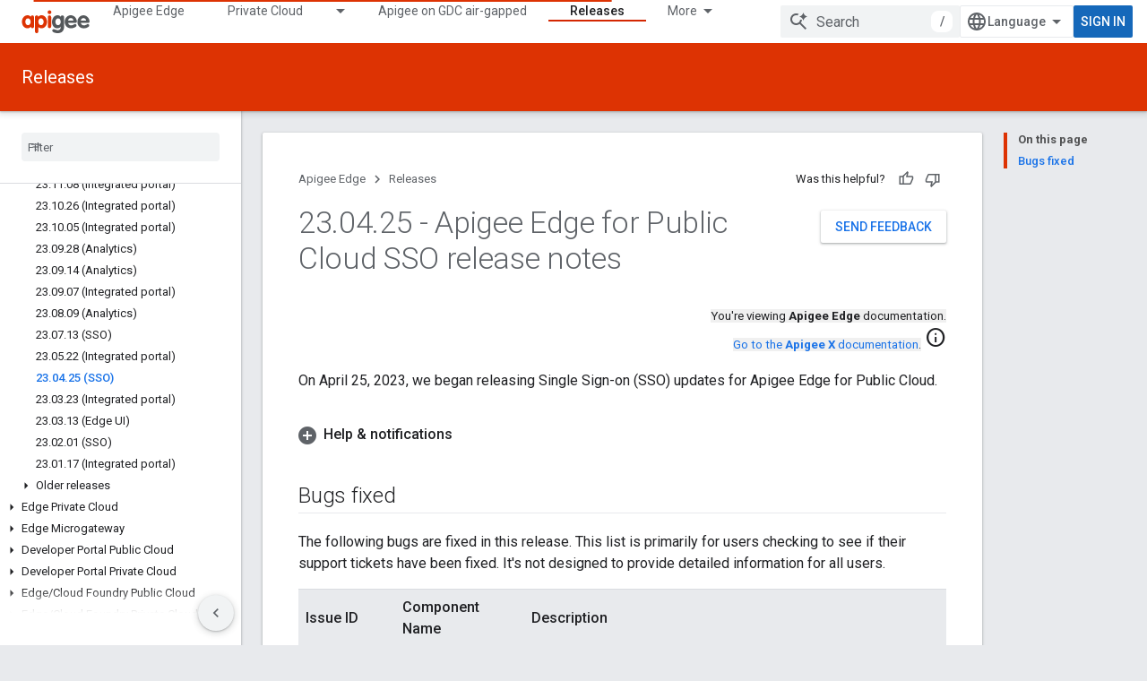

--- FILE ---
content_type: text/html; charset=utf-8
request_url: https://docs.apigee.com/release/notes/230425-apigee-edge-public-cloud-release-notes-sso?authuser=1
body_size: 30975
content:









<!doctype html>
<html 
      lang="en"
      dir="ltr">
  <head>
    <meta name="google-signin-client-id" content="157101835696-ooapojlodmuabs2do2vuhhnf90bccmoi.apps.googleusercontent.com"><meta name="google-signin-scope"
          content="profile email"><meta property="og:site_name" content="Apigee Docs">
    <meta property="og:type" content="website"><meta name="theme-color" content="#dd3303"><meta charset="utf-8">
    <meta content="IE=Edge" http-equiv="X-UA-Compatible">
    <meta name="viewport" content="width=device-width, initial-scale=1">
    

    <link rel="manifest" href="/_pwa/apigee/manifest.json"
          crossorigin="use-credentials">
    <link rel="preconnect" href="//www.gstatic.com" crossorigin>
    <link rel="preconnect" href="//fonts.gstatic.com" crossorigin>
    <link rel="preconnect" href="//fonts.googleapis.com" crossorigin>
    <link rel="preconnect" href="//apis.google.com" crossorigin>
    <link rel="preconnect" href="//www.google-analytics.com" crossorigin><link rel="stylesheet" href="//fonts.googleapis.com/css?family=Roboto:300,400,400italic,500,500italic,700,700italic|Roboto+Mono:400,500,700&display=swap">
      <link rel="stylesheet"
            href="//fonts.googleapis.com/css2?family=Material+Icons&family=Material+Symbols+Outlined&display=block"><link rel="stylesheet" href="https://www.gstatic.com/devrel-devsite/prod/v5ecaab6967af5bdfffc1b93fe7d0ad58c271bf9f563243cec25f323a110134f0/apigee/css/app.css">
      <link rel="shortcut icon" href="https://www.gstatic.com/devrel-devsite/prod/v5ecaab6967af5bdfffc1b93fe7d0ad58c271bf9f563243cec25f323a110134f0/apigee/images/favicon.png">
    <link rel="apple-touch-icon" href="https://www.gstatic.com/devrel-devsite/prod/v5ecaab6967af5bdfffc1b93fe7d0ad58c271bf9f563243cec25f323a110134f0/apigee/images/touchicon-180.png"><link rel="canonical" href="https://docs.apigee.com/release/notes/230425-apigee-edge-public-cloud-release-notes-sso"><link rel="search" type="application/opensearchdescription+xml"
            title="Apigee Docs" href="https://docs.apigee.com/s/opensearch.xml?authuser=1">
      <link rel="alternate" hreflang="en"
          href="https://docs.apigee.com/release/notes/230425-apigee-edge-public-cloud-release-notes-sso" /><link rel="alternate" hreflang="x-default" href="https://docs.apigee.com/release/notes/230425-apigee-edge-public-cloud-release-notes-sso" /><link rel="alternate" hreflang="ar"
          href="https://docs.apigee.com/release/notes/230425-apigee-edge-public-cloud-release-notes-sso?hl=ar" /><link rel="alternate" hreflang="bn"
          href="https://docs.apigee.com/release/notes/230425-apigee-edge-public-cloud-release-notes-sso?hl=bn" /><link rel="alternate" hreflang="zh-Hans"
          href="https://docs.apigee.com/release/notes/230425-apigee-edge-public-cloud-release-notes-sso?hl=zh-cn" /><link rel="alternate" hreflang="zh-Hant"
          href="https://docs.apigee.com/release/notes/230425-apigee-edge-public-cloud-release-notes-sso?hl=zh-tw" /><link rel="alternate" hreflang="fa"
          href="https://docs.apigee.com/release/notes/230425-apigee-edge-public-cloud-release-notes-sso?hl=fa" /><link rel="alternate" hreflang="fr"
          href="https://docs.apigee.com/release/notes/230425-apigee-edge-public-cloud-release-notes-sso?hl=fr" /><link rel="alternate" hreflang="de"
          href="https://docs.apigee.com/release/notes/230425-apigee-edge-public-cloud-release-notes-sso?hl=de" /><link rel="alternate" hreflang="he"
          href="https://docs.apigee.com/release/notes/230425-apigee-edge-public-cloud-release-notes-sso?hl=he" /><link rel="alternate" hreflang="hi"
          href="https://docs.apigee.com/release/notes/230425-apigee-edge-public-cloud-release-notes-sso?hl=hi" /><link rel="alternate" hreflang="id"
          href="https://docs.apigee.com/release/notes/230425-apigee-edge-public-cloud-release-notes-sso?hl=id" /><link rel="alternate" hreflang="it"
          href="https://docs.apigee.com/release/notes/230425-apigee-edge-public-cloud-release-notes-sso?hl=it" /><link rel="alternate" hreflang="ja"
          href="https://docs.apigee.com/release/notes/230425-apigee-edge-public-cloud-release-notes-sso?hl=ja" /><link rel="alternate" hreflang="ko"
          href="https://docs.apigee.com/release/notes/230425-apigee-edge-public-cloud-release-notes-sso?hl=ko" /><link rel="alternate" hreflang="pl"
          href="https://docs.apigee.com/release/notes/230425-apigee-edge-public-cloud-release-notes-sso?hl=pl" /><link rel="alternate" hreflang="pt-BR"
          href="https://docs.apigee.com/release/notes/230425-apigee-edge-public-cloud-release-notes-sso?hl=pt-br" /><link rel="alternate" hreflang="ru"
          href="https://docs.apigee.com/release/notes/230425-apigee-edge-public-cloud-release-notes-sso?hl=ru" /><link rel="alternate" hreflang="es-419"
          href="https://docs.apigee.com/release/notes/230425-apigee-edge-public-cloud-release-notes-sso?hl=es-419" /><link rel="alternate" hreflang="th"
          href="https://docs.apigee.com/release/notes/230425-apigee-edge-public-cloud-release-notes-sso?hl=th" /><link rel="alternate" hreflang="tr"
          href="https://docs.apigee.com/release/notes/230425-apigee-edge-public-cloud-release-notes-sso?hl=tr" /><link rel="alternate" hreflang="vi"
          href="https://docs.apigee.com/release/notes/230425-apigee-edge-public-cloud-release-notes-sso?hl=vi" /><title>23.04.25 - Apigee Edge for Public Cloud SSO release notes &nbsp;|&nbsp; Apigee Docs</title>

<meta property="og:title" content="23.04.25 - Apigee Edge for Public Cloud SSO release notes &nbsp;|&nbsp; Apigee Docs"><meta property="og:url" content="https://docs.apigee.com/release/notes/230425-apigee-edge-public-cloud-release-notes-sso"><meta property="og:locale" content="en"><script type="application/ld+json">
  {
    "@context": "https://schema.org",
    "@type": "Article",
    
    "headline": "23.04.25 - Apigee Edge for Public Cloud SSO release notes"
  }
</script>
  
    
    
    
    
    
    
    
  

    
      <link rel="stylesheet" href="/extras.css"></head>
  <body class="color-scheme--light"
        template="page"
        theme="apigee-theme"
        type="article"
        
        
        
        layout="docs"
        
        
        
        
        
        display-toc
        pending>
  
    <devsite-progress type="indeterminate" id="app-progress"></devsite-progress>
  
  
    <a href="#main-content" class="skip-link button">
      
      Skip to main content
    </a>
    <section class="devsite-wrapper">
      <devsite-cookie-notification-bar></devsite-cookie-notification-bar><devsite-header role="banner">
  
    





















<div class="devsite-header--inner" data-nosnippet>
  <div class="devsite-top-logo-row-wrapper-wrapper">
    <div class="devsite-top-logo-row-wrapper">
      <div class="devsite-top-logo-row">
        <button type="button" id="devsite-hamburger-menu"
          class="devsite-header-icon-button button-flat material-icons gc-analytics-event"
          data-category="Site-Wide Custom Events"
          data-label="Navigation menu button"
          visually-hidden
          aria-label="Open menu">
        </button>
        
<div class="devsite-product-name-wrapper">

  <a href="/" class="devsite-site-logo-link gc-analytics-event"
   data-category="Site-Wide Custom Events" data-label="Site logo" track-type="globalNav"
   track-name="apigeeDocs" track-metadata-position="nav"
   track-metadata-eventDetail="nav">
  
  <picture>
    
    <img src="https://www.gstatic.com/devrel-devsite/prod/v5ecaab6967af5bdfffc1b93fe7d0ad58c271bf9f563243cec25f323a110134f0/apigee/images/lockup.svg" class="devsite-site-logo" alt="Apigee Docs">
  </picture>
  
</a>



  
  
  <span class="devsite-product-name">
    <ul class="devsite-breadcrumb-list"
  >
  
  <li class="devsite-breadcrumb-item
             ">
    
    
    
      
      
    
  </li>
  
</ul>
  </span>

</div>
        <div class="devsite-top-logo-row-middle">
          <div class="devsite-header-upper-tabs">
            
              
              
  <devsite-tabs class="upper-tabs">

    <nav class="devsite-tabs-wrapper" aria-label="Upper tabs">
      
        
          <tab  >
            
    <a href="https://docs.apigee.com/api-platform/get-started/get-started?authuser=1"
    class="devsite-tabs-content gc-analytics-event "
      track-metadata-eventdetail="https://docs.apigee.com/api-platform/get-started/get-started?authuser=1"
    
       track-type="nav"
       track-metadata-position="nav - apigee edge"
       track-metadata-module="primary nav"
       
       
         
           data-category="Site-Wide Custom Events"
         
           data-label="Tab: Apigee Edge"
         
           track-name="apigee edge"
         
       >
    Apigee Edge
  
    </a>
    
  
          </tab>
        
      
        
          <tab class="devsite-dropdown
    
    
    
    ">
  
    <a href="https://docs.apigee.com/private-cloud?authuser=1"
    class="devsite-tabs-content gc-analytics-event "
      track-metadata-eventdetail="https://docs.apigee.com/private-cloud?authuser=1"
    
       track-type="nav"
       track-metadata-position="nav - private cloud"
       track-metadata-module="primary nav"
       
       
         
           data-category="Site-Wide Custom Events"
         
           data-label="Tab: Private Cloud"
         
           track-name="private cloud"
         
       >
    Private Cloud
  
    </a>
    
      <button
         aria-haspopup="menu"
         aria-expanded="false"
         aria-label="Dropdown menu for Private Cloud"
         track-type="nav"
         track-metadata-eventdetail="https://docs.apigee.com/private-cloud?authuser=1"
         track-metadata-position="nav - private cloud"
         track-metadata-module="primary nav"
         
          
            data-category="Site-Wide Custom Events"
          
            data-label="Tab: Private Cloud"
          
            track-name="private cloud"
          
        
         class="devsite-tabs-dropdown-toggle devsite-icon devsite-icon-arrow-drop-down"></button>
    
  
  <div class="devsite-tabs-dropdown" role="menu" aria-label="submenu" hidden>
    
    <div class="devsite-tabs-dropdown-content">
      
        <div class="devsite-tabs-dropdown-column
                    ">
          
            <ul class="devsite-tabs-dropdown-section
                       ">
              
                <li class="devsite-nav-title" role="heading" tooltip>Latest</li>
              
              
              
                <li class="devsite-nav-item">
                  <a href="https://docs.apigee.com/private-cloud/v4.53.01/installation-requirements?authuser=1"
                    
                     track-type="nav"
                     track-metadata-eventdetail="https://docs.apigee.com/private-cloud/v4.53.01/installation-requirements?authuser=1"
                     track-metadata-position="nav - private cloud"
                     track-metadata-module="tertiary nav"
                     
                       track-metadata-module_headline="latest"
                     
                     tooltip
                  >
                    
                    <div class="devsite-nav-item-title">
                      v4.53.01
                    </div>
                    
                  </a>
                </li>
              
                <li class="devsite-nav-item">
                  <a href="https://docs.apigee.com/private-cloud/v4.53.00/installation-requirements?authuser=1"
                    
                     track-type="nav"
                     track-metadata-eventdetail="https://docs.apigee.com/private-cloud/v4.53.00/installation-requirements?authuser=1"
                     track-metadata-position="nav - private cloud"
                     track-metadata-module="tertiary nav"
                     
                       track-metadata-module_headline="latest"
                     
                     tooltip
                  >
                    
                    <div class="devsite-nav-item-title">
                      v4.53.00
                    </div>
                    
                  </a>
                </li>
              
                <li class="devsite-nav-item">
                  <a href="https://docs.apigee.com/private-cloud/v4.52.02/installation-requirements?authuser=1"
                    
                     track-type="nav"
                     track-metadata-eventdetail="https://docs.apigee.com/private-cloud/v4.52.02/installation-requirements?authuser=1"
                     track-metadata-position="nav - private cloud"
                     track-metadata-module="tertiary nav"
                     
                       track-metadata-module_headline="latest"
                     
                     tooltip
                  >
                    
                    <div class="devsite-nav-item-title">
                      v4.52.02
                    </div>
                    
                  </a>
                </li>
              
                <li class="devsite-nav-item">
                  <a href="https://docs.apigee.com/private-cloud/v4.52.01/installation-requirements?authuser=1"
                    
                     track-type="nav"
                     track-metadata-eventdetail="https://docs.apigee.com/private-cloud/v4.52.01/installation-requirements?authuser=1"
                     track-metadata-position="nav - private cloud"
                     track-metadata-module="tertiary nav"
                     
                       track-metadata-module_headline="latest"
                     
                     tooltip
                  >
                    
                    <div class="devsite-nav-item-title">
                      v4.52.01
                    </div>
                    
                  </a>
                </li>
              
            </ul>
          
            <ul class="devsite-tabs-dropdown-section
                       ">
              
                <li class="devsite-nav-title" role="heading" tooltip>End-of-life</li>
              
              
              
                <li class="devsite-nav-item">
                  <a href="https://docs.apigee.com/private-cloud/v4.52.00/installation-requirements?authuser=1"
                    
                     track-type="nav"
                     track-metadata-eventdetail="https://docs.apigee.com/private-cloud/v4.52.00/installation-requirements?authuser=1"
                     track-metadata-position="nav - private cloud"
                     track-metadata-module="tertiary nav"
                     
                       track-metadata-module_headline="latest"
                     
                     tooltip
                  >
                    
                    <div class="devsite-nav-item-title">
                      v4.52.00
                    </div>
                    
                  </a>
                </li>
              
            </ul>
          
            <ul class="devsite-tabs-dropdown-section
                       ">
              
                <li class="devsite-nav-title" role="heading" tooltip>Deprecated/Unsupported</li>
              
              
              
                <li class="devsite-nav-item">
                  <a href="https://docs.apigee.com/private-cloud/v4.51.00/installation-requirements?authuser=1"
                    
                     track-type="nav"
                     track-metadata-eventdetail="https://docs.apigee.com/private-cloud/v4.51.00/installation-requirements?authuser=1"
                     track-metadata-position="nav - private cloud"
                     track-metadata-module="tertiary nav"
                     
                       track-metadata-module_headline="latest"
                     
                     tooltip
                  >
                    
                    <div class="devsite-nav-item-title">
                      v4.51.00
                    </div>
                    
                  </a>
                </li>
              
                <li class="devsite-nav-item">
                  <a href="https://docs.apigee.com/private-cloud/v4.50.00?authuser=1"
                    
                     track-type="nav"
                     track-metadata-eventdetail="https://docs.apigee.com/private-cloud/v4.50.00?authuser=1"
                     track-metadata-position="nav - private cloud"
                     track-metadata-module="tertiary nav"
                     
                       track-metadata-module_headline="latest"
                     
                     tooltip
                  >
                    
                    <div class="devsite-nav-item-title">
                      v4.50.00
                    </div>
                    
                  </a>
                </li>
              
                <li class="devsite-nav-item">
                  <a href="https://docs.apigee.com/private-cloud/v4.19.06?authuser=1"
                    
                     track-type="nav"
                     track-metadata-eventdetail="https://docs.apigee.com/private-cloud/v4.19.06?authuser=1"
                     track-metadata-position="nav - private cloud"
                     track-metadata-module="tertiary nav"
                     
                       track-metadata-module_headline="latest"
                     
                     tooltip
                  >
                    
                    <div class="devsite-nav-item-title">
                      v4.19.06
                    </div>
                    
                  </a>
                </li>
              
                <li class="devsite-nav-item">
                  <a href="https://docs.apigee.com/private-cloud/v4.19.01?authuser=1"
                    
                     track-type="nav"
                     track-metadata-eventdetail="https://docs.apigee.com/private-cloud/v4.19.01?authuser=1"
                     track-metadata-position="nav - private cloud"
                     track-metadata-module="tertiary nav"
                     
                       track-metadata-module_headline="latest"
                     
                     tooltip
                  >
                    
                    <div class="devsite-nav-item-title">
                      v4.19.01
                    </div>
                    
                  </a>
                </li>
              
                <li class="devsite-nav-item">
                  <a href="https://docs.apigee.com/private-cloud/v4.18.05?authuser=1"
                    
                     track-type="nav"
                     track-metadata-eventdetail="https://docs.apigee.com/private-cloud/v4.18.05?authuser=1"
                     track-metadata-position="nav - private cloud"
                     track-metadata-module="tertiary nav"
                     
                       track-metadata-module_headline="latest"
                     
                     tooltip
                  >
                    
                    <div class="devsite-nav-item-title">
                      v4.18.05
                    </div>
                    
                  </a>
                </li>
              
                <li class="devsite-nav-item">
                  <a href="https://docs.apigee.com/private-cloud/v4.18.01?authuser=1"
                    
                     track-type="nav"
                     track-metadata-eventdetail="https://docs.apigee.com/private-cloud/v4.18.01?authuser=1"
                     track-metadata-position="nav - private cloud"
                     track-metadata-module="tertiary nav"
                     
                       track-metadata-module_headline="latest"
                     
                     tooltip
                  >
                    
                    <div class="devsite-nav-item-title">
                      v4.18.01
                    </div>
                    
                  </a>
                </li>
              
                <li class="devsite-nav-item">
                  <a href="https://docs.apigee.com/private-cloud/v4.17.09?authuser=1"
                    
                     track-type="nav"
                     track-metadata-eventdetail="https://docs.apigee.com/private-cloud/v4.17.09?authuser=1"
                     track-metadata-position="nav - private cloud"
                     track-metadata-module="tertiary nav"
                     
                       track-metadata-module_headline="latest"
                     
                     tooltip
                  >
                    
                    <div class="devsite-nav-item-title">
                      v4.17.09
                    </div>
                    
                  </a>
                </li>
              
                <li class="devsite-nav-item">
                  <a href="https://docs.apigee.com/private-cloud/v4.17.05?authuser=1"
                    
                     track-type="nav"
                     track-metadata-eventdetail="https://docs.apigee.com/private-cloud/v4.17.05?authuser=1"
                     track-metadata-position="nav - private cloud"
                     track-metadata-module="tertiary nav"
                     
                       track-metadata-module_headline="latest"
                     
                     tooltip
                  >
                    
                    <div class="devsite-nav-item-title">
                      v4.17.05
                    </div>
                    
                  </a>
                </li>
              
                <li class="devsite-nav-item">
                  <a href="https://docs.apigee.com/private-cloud/v4.17.01?authuser=1"
                    
                     track-type="nav"
                     track-metadata-eventdetail="https://docs.apigee.com/private-cloud/v4.17.01?authuser=1"
                     track-metadata-position="nav - private cloud"
                     track-metadata-module="tertiary nav"
                     
                       track-metadata-module_headline="latest"
                     
                     tooltip
                  >
                    
                    <div class="devsite-nav-item-title">
                      v4.17.01
                    </div>
                    
                  </a>
                </li>
              
                <li class="devsite-nav-item">
                  <a href="https://docs.apigee.com/private-cloud/v4.16.09?authuser=1"
                    
                     track-type="nav"
                     track-metadata-eventdetail="https://docs.apigee.com/private-cloud/v4.16.09?authuser=1"
                     track-metadata-position="nav - private cloud"
                     track-metadata-module="tertiary nav"
                     
                       track-metadata-module_headline="latest"
                     
                     tooltip
                  >
                    
                    <div class="devsite-nav-item-title">
                      v4.16.09
                    </div>
                    
                  </a>
                </li>
              
                <li class="devsite-nav-item">
                  <a href="https://docs.apigee.com/private-cloud/v4.16.05?authuser=1"
                    
                     track-type="nav"
                     track-metadata-eventdetail="https://docs.apigee.com/private-cloud/v4.16.05?authuser=1"
                     track-metadata-position="nav - private cloud"
                     track-metadata-module="tertiary nav"
                     
                       track-metadata-module_headline="latest"
                     
                     tooltip
                  >
                    
                    <div class="devsite-nav-item-title">
                      v4.16.05
                    </div>
                    
                  </a>
                </li>
              
                <li class="devsite-nav-item">
                  <a href="https://docs.apigee.com/private-cloud/v4.16.01?authuser=1"
                    
                     track-type="nav"
                     track-metadata-eventdetail="https://docs.apigee.com/private-cloud/v4.16.01?authuser=1"
                     track-metadata-position="nav - private cloud"
                     track-metadata-module="tertiary nav"
                     
                       track-metadata-module_headline="latest"
                     
                     tooltip
                  >
                    
                    <div class="devsite-nav-item-title">
                      v4.16.01
                    </div>
                    
                  </a>
                </li>
              
            </ul>
          
        </div>
      
    </div>
  </div>
</tab>
        
      
        
          <tab  >
            
    <a href="https://docs.apigee.com/private-cloud/v4.53.01?authuser=1"
    class="devsite-tabs-content gc-analytics-event "
      track-metadata-eventdetail="https://docs.apigee.com/private-cloud/v4.53.01?authuser=1"
    
       track-type="nav"
       track-metadata-position="nav - apigee on gdc air-gapped"
       track-metadata-module="primary nav"
       
       
         
           data-category="Site-Wide Custom Events"
         
           data-label="Tab: Apigee on GDC air-gapped"
         
           track-name="apigee on gdc air-gapped"
         
       >
    Apigee on GDC air-gapped
  
    </a>
    
  
          </tab>
        
      
        
          <tab  >
            
    <a href="https://docs.apigee.com/api-monitoring?authuser=1"
    class="devsite-tabs-content gc-analytics-event "
      track-metadata-eventdetail="https://docs.apigee.com/api-monitoring?authuser=1"
    
       track-type="nav"
       track-metadata-position="nav - api monitoring"
       track-metadata-module="primary nav"
       
       
         
           data-category="Site-Wide Custom Events"
         
           data-label="Tab: API Monitoring"
         
           track-name="api monitoring"
         
       >
    API Monitoring
  
    </a>
    
  
          </tab>
        
      
        
          <tab  >
            
    <a href="https://docs.apigee.com/sense/what-apigee-sense?authuser=1"
    class="devsite-tabs-content gc-analytics-event "
      track-metadata-eventdetail="https://docs.apigee.com/sense/what-apigee-sense?authuser=1"
    
       track-type="nav"
       track-metadata-position="nav - sense"
       track-metadata-module="primary nav"
       
       
         
           data-category="Site-Wide Custom Events"
         
           data-label="Tab: Sense"
         
           track-name="sense"
         
       >
    Sense
  
    </a>
    
  
          </tab>
        
      
        
          <tab  >
            
    <a href="https://apidocs.apigee.com?authuser=1"
    class="devsite-tabs-content gc-analytics-event "
      track-metadata-eventdetail="https://apidocs.apigee.com?authuser=1"
    
       track-type="nav"
       track-metadata-position="nav - apis"
       track-metadata-module="primary nav"
       
       
         
           data-category="Site-Wide Custom Events"
         
           data-label="Tab: APIs"
         
           track-name="apis"
         
       >
    APIs
  
    </a>
    
  
          </tab>
        
      
        
          <tab  >
            
    <a href="https://docs.apigee.com/api-platform/troubleshoot/support?authuser=1"
    class="devsite-tabs-content gc-analytics-event "
      track-metadata-eventdetail="https://docs.apigee.com/api-platform/troubleshoot/support?authuser=1"
    
       track-type="nav"
       track-metadata-position="nav - troubleshooting"
       track-metadata-module="primary nav"
       
       
         
           data-category="Site-Wide Custom Events"
         
           data-label="Tab: Troubleshooting"
         
           track-name="troubleshooting"
         
       >
    Troubleshooting
  
    </a>
    
  
          </tab>
        
      
        
          <tab  class="devsite-active">
            
    <a href="https://docs.apigee.com/release/notes/apigee-release-notes?authuser=1"
    class="devsite-tabs-content gc-analytics-event "
      track-metadata-eventdetail="https://docs.apigee.com/release/notes/apigee-release-notes?authuser=1"
    
       track-type="nav"
       track-metadata-position="nav - releases"
       track-metadata-module="primary nav"
       aria-label="Releases, selected" 
       
         
           data-category="Site-Wide Custom Events"
         
           data-label="Tab: Releases"
         
           track-name="releases"
         
       >
    Releases
  
    </a>
    
  
          </tab>
        
      
        
          <tab  >
            
    <a href="https://apigee.com/api-management/?authuser=1#/pricing"
    class="devsite-tabs-content gc-analytics-event "
      track-metadata-eventdetail="https://apigee.com/api-management/?authuser=1#/pricing"
    
       track-type="nav"
       track-metadata-position="nav - pricing"
       track-metadata-module="primary nav"
       
       
         
           data-category="Site-Wide Custom Events"
         
           data-label="Tab: Pricing"
         
           track-name="pricing"
         
       >
    Pricing
  
    </a>
    
  
          </tab>
        
      
        
          <tab  >
            
    <a href="https://discuss.google.dev/c/google-cloud/cloud-apigee/104?authuser=1"
    class="devsite-tabs-content gc-analytics-event "
      track-metadata-eventdetail="https://discuss.google.dev/c/google-cloud/cloud-apigee/104?authuser=1"
    
       track-type="nav"
       track-metadata-position="nav - community"
       track-metadata-module="primary nav"
       
       
         
           data-category="Site-Wide Custom Events"
         
           data-label="Tab: Community"
         
           track-name="community"
         
       >
    Community
  
    </a>
    
  
          </tab>
        
      
    </nav>

  </devsite-tabs>

            
           </div>
          
<devsite-search
    enable-signin
    enable-search
    enable-suggestions
      enable-query-completion
    
    enable-search-summaries
    project-name="Apigee Edge"
    tenant-name="Apigee Docs"
    
    
    
    
    
    >
  <form class="devsite-search-form" action="https://docs.apigee.com/s/results?authuser=1" method="GET">
    <div class="devsite-search-container">
      <button type="button"
              search-open
              class="devsite-search-button devsite-header-icon-button button-flat material-icons"
              
              aria-label="Open search"></button>
      <div class="devsite-searchbox">
        <input
          aria-activedescendant=""
          aria-autocomplete="list"
          
          aria-label="Search"
          aria-expanded="false"
          aria-haspopup="listbox"
          autocomplete="off"
          class="devsite-search-field devsite-search-query"
          name="q"
          
          placeholder="Search"
          role="combobox"
          type="text"
          value=""
          >
          <div class="devsite-search-image material-icons" aria-hidden="true">
            
              <svg class="devsite-search-ai-image" width="24" height="24" viewBox="0 0 24 24" fill="none" xmlns="http://www.w3.org/2000/svg">
                  <g clip-path="url(#clip0_6641_386)">
                    <path d="M19.6 21L13.3 14.7C12.8 15.1 12.225 15.4167 11.575 15.65C10.925 15.8833 10.2333 16 9.5 16C7.68333 16 6.14167 15.375 4.875 14.125C3.625 12.8583 3 11.3167 3 9.5C3 7.68333 3.625 6.15 4.875 4.9C6.14167 3.63333 7.68333 3 9.5 3C10.0167 3 10.5167 3.05833 11 3.175C11.4833 3.275 11.9417 3.43333 12.375 3.65L10.825 5.2C10.6083 5.13333 10.3917 5.08333 10.175 5.05C9.95833 5.01667 9.73333 5 9.5 5C8.25 5 7.18333 5.44167 6.3 6.325C5.43333 7.19167 5 8.25 5 9.5C5 10.75 5.43333 11.8167 6.3 12.7C7.18333 13.5667 8.25 14 9.5 14C10.6667 14 11.6667 13.625 12.5 12.875C13.35 12.1083 13.8417 11.15 13.975 10H15.975C15.925 10.6333 15.7833 11.2333 15.55 11.8C15.3333 12.3667 15.05 12.8667 14.7 13.3L21 19.6L19.6 21ZM17.5 12C17.5 10.4667 16.9667 9.16667 15.9 8.1C14.8333 7.03333 13.5333 6.5 12 6.5C13.5333 6.5 14.8333 5.96667 15.9 4.9C16.9667 3.83333 17.5 2.53333 17.5 0.999999C17.5 2.53333 18.0333 3.83333 19.1 4.9C20.1667 5.96667 21.4667 6.5 23 6.5C21.4667 6.5 20.1667 7.03333 19.1 8.1C18.0333 9.16667 17.5 10.4667 17.5 12Z" fill="#5F6368"/>
                  </g>
                <defs>
                <clipPath id="clip0_6641_386">
                <rect width="24" height="24" fill="white"/>
                </clipPath>
                </defs>
              </svg>
            
          </div>
          <div class="devsite-search-shortcut-icon-container" aria-hidden="true">
            <kbd class="devsite-search-shortcut-icon">/</kbd>
          </div>
      </div>
    </div>
  </form>
  <button type="button"
          search-close
          class="devsite-search-button devsite-header-icon-button button-flat material-icons"
          
          aria-label="Close search"></button>
</devsite-search>

        </div>

        

          

          

          

          
<devsite-language-selector>
  <ul role="presentation">
    
    
    <li role="presentation">
      <a role="menuitem" lang="en"
        >English</a>
    </li>
    
    <li role="presentation">
      <a role="menuitem" lang="de"
        >Deutsch</a>
    </li>
    
    <li role="presentation">
      <a role="menuitem" lang="es_419"
        >Español – América Latina</a>
    </li>
    
    <li role="presentation">
      <a role="menuitem" lang="fr"
        >Français</a>
    </li>
    
    <li role="presentation">
      <a role="menuitem" lang="id"
        >Indonesia</a>
    </li>
    
    <li role="presentation">
      <a role="menuitem" lang="it"
        >Italiano</a>
    </li>
    
    <li role="presentation">
      <a role="menuitem" lang="pl"
        >Polski</a>
    </li>
    
    <li role="presentation">
      <a role="menuitem" lang="pt_br"
        >Português – Brasil</a>
    </li>
    
    <li role="presentation">
      <a role="menuitem" lang="vi"
        >Tiếng Việt</a>
    </li>
    
    <li role="presentation">
      <a role="menuitem" lang="tr"
        >Türkçe</a>
    </li>
    
    <li role="presentation">
      <a role="menuitem" lang="ru"
        >Русский</a>
    </li>
    
    <li role="presentation">
      <a role="menuitem" lang="he"
        >עברית</a>
    </li>
    
    <li role="presentation">
      <a role="menuitem" lang="ar"
        >العربيّة</a>
    </li>
    
    <li role="presentation">
      <a role="menuitem" lang="fa"
        >فارسی</a>
    </li>
    
    <li role="presentation">
      <a role="menuitem" lang="hi"
        >हिंदी</a>
    </li>
    
    <li role="presentation">
      <a role="menuitem" lang="bn"
        >বাংলা</a>
    </li>
    
    <li role="presentation">
      <a role="menuitem" lang="th"
        >ภาษาไทย</a>
    </li>
    
    <li role="presentation">
      <a role="menuitem" lang="zh_cn"
        >中文 – 简体</a>
    </li>
    
    <li role="presentation">
      <a role="menuitem" lang="zh_tw"
        >中文 – 繁體</a>
    </li>
    
    <li role="presentation">
      <a role="menuitem" lang="ja"
        >日本語</a>
    </li>
    
    <li role="presentation">
      <a role="menuitem" lang="ko"
        >한국어</a>
    </li>
    
  </ul>
</devsite-language-selector>


          

        

        
          <devsite-user 
                        
                        
                        
                        id="devsite-user">
            
              
              <span class="button devsite-top-button" aria-hidden="true" visually-hidden>Sign in</span>
            
          </devsite-user>
        
        
        
      </div>
    </div>
  </div>



  <div class="devsite-collapsible-section
    
      devsite-header-no-lower-tabs
    ">
    <div class="devsite-header-background">
      
        
          <div class="devsite-product-id-row"
           >
            <div class="devsite-product-description-row">
              
                
                <div class="devsite-product-id">
                  
                  
                  
                    <ul class="devsite-breadcrumb-list"
  >
  
  <li class="devsite-breadcrumb-item
             ">
    
    
    
      
        
  <a href="https://docs.apigee.com/release/notes/apigee-release-notes?authuser=1"
      
        class="devsite-breadcrumb-link gc-analytics-event"
      
        data-category="Site-Wide Custom Events"
      
        data-label="Lower Header"
      
        data-value="1"
      
        track-type="globalNav"
      
        track-name="breadcrumb"
      
        track-metadata-position="1"
      
        track-metadata-eventdetail=""
      
    >
    
          Releases
        
  </a>
  
      
    
  </li>
  
</ul>
                </div>
                
              
              
            </div>
            
          </div>
          
        
      
      
    </div>
  </div>

</div>



  

  
</devsite-header>
      <devsite-book-nav scrollbars >
        
          





















<div class="devsite-book-nav-filter"
     >
  <span class="filter-list-icon material-icons" aria-hidden="true"></span>
  <input type="text"
         placeholder="Filter"
         
         aria-label="Type to filter"
         role="searchbox">
  
  <span class="filter-clear-button hidden"
        data-title="Clear filter"
        aria-label="Clear filter"
        role="button"
        tabindex="0"></span>
</div>

<nav class="devsite-book-nav devsite-nav nocontent"
     aria-label="Side menu">
  <div class="devsite-mobile-header">
    <button type="button"
            id="devsite-close-nav"
            class="devsite-header-icon-button button-flat material-icons gc-analytics-event"
            data-category="Site-Wide Custom Events"
            data-label="Close navigation"
            aria-label="Close navigation">
    </button>
    <div class="devsite-product-name-wrapper">

  <a href="/" class="devsite-site-logo-link gc-analytics-event"
   data-category="Site-Wide Custom Events" data-label="Site logo" track-type="globalNav"
   track-name="apigeeDocs" track-metadata-position="nav"
   track-metadata-eventDetail="nav">
  
  <picture>
    
    <img src="https://www.gstatic.com/devrel-devsite/prod/v5ecaab6967af5bdfffc1b93fe7d0ad58c271bf9f563243cec25f323a110134f0/apigee/images/lockup.svg" class="devsite-site-logo" alt="Apigee Docs">
  </picture>
  
</a>


  
      <span class="devsite-product-name">
        
        
        <ul class="devsite-breadcrumb-list"
  >
  
  <li class="devsite-breadcrumb-item
             ">
    
    
    
      
      
    
  </li>
  
</ul>
      </span>
    

</div>
  </div>

  <div class="devsite-book-nav-wrapper">
    <div class="devsite-mobile-nav-top">
      
        <ul class="devsite-nav-list">
          
            <li class="devsite-nav-item">
              
  
  <a href="/api-platform/get-started/get-started"
    
       class="devsite-nav-title gc-analytics-event
              
              "
    

    
      
        data-category="Site-Wide Custom Events"
      
        data-label="Tab: Apigee Edge"
      
        track-name="apigee edge"
      
    
     data-category="Site-Wide Custom Events"
     data-label="Responsive Tab: Apigee Edge"
     track-type="globalNav"
     track-metadata-eventDetail="globalMenu"
     track-metadata-position="nav">
  
    <span class="devsite-nav-text" tooltip >
      Apigee Edge
   </span>
    
  
  </a>
  

  
              
            </li>
          
            <li class="devsite-nav-item">
              
  
  <a href="/private-cloud"
    
       class="devsite-nav-title gc-analytics-event
              
              "
    

    
      
        data-category="Site-Wide Custom Events"
      
        data-label="Tab: Private Cloud"
      
        track-name="private cloud"
      
    
     data-category="Site-Wide Custom Events"
     data-label="Responsive Tab: Private Cloud"
     track-type="globalNav"
     track-metadata-eventDetail="globalMenu"
     track-metadata-position="nav">
  
    <span class="devsite-nav-text" tooltip >
      Private Cloud
   </span>
    
  
  </a>
  

  
    <ul class="devsite-nav-responsive-tabs devsite-nav-has-menu
               ">
      
<li class="devsite-nav-item">

  
  <span
    
       class="devsite-nav-title"
       tooltip
    
    
      
        data-category="Site-Wide Custom Events"
      
        data-label="Tab: Private Cloud"
      
        track-name="private cloud"
      
    >
  
    <span class="devsite-nav-text" tooltip menu="Private Cloud">
      More
   </span>
    
    <span class="devsite-nav-icon material-icons" data-icon="forward"
          menu="Private Cloud">
    </span>
    
  
  </span>
  

</li>

    </ul>
  
              
            </li>
          
            <li class="devsite-nav-item">
              
  
  <a href="/private-cloud/v4.53.01"
    
       class="devsite-nav-title gc-analytics-event
              
              "
    

    
      
        data-category="Site-Wide Custom Events"
      
        data-label="Tab: Apigee on GDC air-gapped"
      
        track-name="apigee on gdc air-gapped"
      
    
     data-category="Site-Wide Custom Events"
     data-label="Responsive Tab: Apigee on GDC air-gapped"
     track-type="globalNav"
     track-metadata-eventDetail="globalMenu"
     track-metadata-position="nav">
  
    <span class="devsite-nav-text" tooltip >
      Apigee on GDC air-gapped
   </span>
    
  
  </a>
  

  
              
            </li>
          
            <li class="devsite-nav-item">
              
  
  <a href="/api-monitoring"
    
       class="devsite-nav-title gc-analytics-event
              
              "
    

    
      
        data-category="Site-Wide Custom Events"
      
        data-label="Tab: API Monitoring"
      
        track-name="api monitoring"
      
    
     data-category="Site-Wide Custom Events"
     data-label="Responsive Tab: API Monitoring"
     track-type="globalNav"
     track-metadata-eventDetail="globalMenu"
     track-metadata-position="nav">
  
    <span class="devsite-nav-text" tooltip >
      API Monitoring
   </span>
    
  
  </a>
  

  
              
            </li>
          
            <li class="devsite-nav-item">
              
  
  <a href="/sense/what-apigee-sense"
    
       class="devsite-nav-title gc-analytics-event
              
              "
    

    
      
        data-category="Site-Wide Custom Events"
      
        data-label="Tab: Sense"
      
        track-name="sense"
      
    
     data-category="Site-Wide Custom Events"
     data-label="Responsive Tab: Sense"
     track-type="globalNav"
     track-metadata-eventDetail="globalMenu"
     track-metadata-position="nav">
  
    <span class="devsite-nav-text" tooltip >
      Sense
   </span>
    
  
  </a>
  

  
              
            </li>
          
            <li class="devsite-nav-item">
              
  
  <a href="https://apidocs.apigee.com"
    
       class="devsite-nav-title gc-analytics-event
              
              "
    

    
      
        data-category="Site-Wide Custom Events"
      
        data-label="Tab: APIs"
      
        track-name="apis"
      
    
     data-category="Site-Wide Custom Events"
     data-label="Responsive Tab: APIs"
     track-type="globalNav"
     track-metadata-eventDetail="globalMenu"
     track-metadata-position="nav">
  
    <span class="devsite-nav-text" tooltip >
      APIs
   </span>
    
  
  </a>
  

  
              
            </li>
          
            <li class="devsite-nav-item">
              
  
  <a href="/api-platform/troubleshoot/support"
    
       class="devsite-nav-title gc-analytics-event
              
              "
    

    
      
        data-category="Site-Wide Custom Events"
      
        data-label="Tab: Troubleshooting"
      
        track-name="troubleshooting"
      
    
     data-category="Site-Wide Custom Events"
     data-label="Responsive Tab: Troubleshooting"
     track-type="globalNav"
     track-metadata-eventDetail="globalMenu"
     track-metadata-position="nav">
  
    <span class="devsite-nav-text" tooltip >
      Troubleshooting
   </span>
    
  
  </a>
  

  
              
            </li>
          
            <li class="devsite-nav-item">
              
  
  <a href="/release/notes/apigee-release-notes"
    
       class="devsite-nav-title gc-analytics-event
              
              devsite-nav-active"
    

    
      
        data-category="Site-Wide Custom Events"
      
        data-label="Tab: Releases"
      
        track-name="releases"
      
    
     data-category="Site-Wide Custom Events"
     data-label="Responsive Tab: Releases"
     track-type="globalNav"
     track-metadata-eventDetail="globalMenu"
     track-metadata-position="nav">
  
    <span class="devsite-nav-text" tooltip >
      Releases
   </span>
    
  
  </a>
  

  
              
            </li>
          
            <li class="devsite-nav-item">
              
  
  <a href="https://apigee.com/api-management/#/pricing"
    
       class="devsite-nav-title gc-analytics-event
              
              "
    

    
      
        data-category="Site-Wide Custom Events"
      
        data-label="Tab: Pricing"
      
        track-name="pricing"
      
    
     data-category="Site-Wide Custom Events"
     data-label="Responsive Tab: Pricing"
     track-type="globalNav"
     track-metadata-eventDetail="globalMenu"
     track-metadata-position="nav">
  
    <span class="devsite-nav-text" tooltip >
      Pricing
   </span>
    
  
  </a>
  

  
              
            </li>
          
            <li class="devsite-nav-item">
              
  
  <a href="https://discuss.google.dev/c/google-cloud/cloud-apigee/104"
    
       class="devsite-nav-title gc-analytics-event
              
              "
    

    
      
        data-category="Site-Wide Custom Events"
      
        data-label="Tab: Community"
      
        track-name="community"
      
    
     data-category="Site-Wide Custom Events"
     data-label="Responsive Tab: Community"
     track-type="globalNav"
     track-metadata-eventDetail="globalMenu"
     track-metadata-position="nav">
  
    <span class="devsite-nav-text" tooltip >
      Community
   </span>
    
  
  </a>
  

  
              
            </li>
          
          
          
        </ul>
      
    </div>
    
      <div class="devsite-mobile-nav-bottom">
        
          
          <ul class="devsite-nav-list" menu="_book">
            <li class="devsite-nav-item
           devsite-nav-divider
           devsite-nav-heading"><div class="devsite-nav-title devsite-nav-title-no-path">
        <span class="devsite-nav-text" tooltip>Releases notes</span>
      </div></li>

  <li class="devsite-nav-item"><a href="/release/notes/apigee-release-notes"
        class="devsite-nav-title gc-analytics-event"
        data-category="Site-Wide Custom Events"
        data-label="Book nav link, pathname: /release/notes/apigee-release-notes"
        track-type="bookNav"
        track-name="click"
        track-metadata-eventdetail="/release/notes/apigee-release-notes"
      ><span class="devsite-nav-text" tooltip>All release notes</span></a></li>

  <li class="devsite-nav-item"><a href="/release/known-issues"
        class="devsite-nav-title gc-analytics-event"
        data-category="Site-Wide Custom Events"
        data-label="Book nav link, pathname: /release/known-issues"
        track-type="bookNav"
        track-name="click"
        track-metadata-eventdetail="/release/known-issues"
      ><span class="devsite-nav-text" tooltip>All known issues</span></a></li>

  <li class="devsite-nav-item"><a href="/release/notes/legacy-apigee-release-notes"
        class="devsite-nav-title gc-analytics-event"
        data-category="Site-Wide Custom Events"
        data-label="Book nav link, pathname: /release/notes/legacy-apigee-release-notes"
        track-type="bookNav"
        track-name="click"
        track-metadata-eventdetail="/release/notes/legacy-apigee-release-notes"
      ><span class="devsite-nav-text" tooltip>Legacy release notes</span></a></li>

  <li class="devsite-nav-item
           devsite-nav-expandable"><div class="devsite-expandable-nav">
      <a class="devsite-nav-toggle" aria-hidden="true"></a><div class="devsite-nav-title devsite-nav-title-no-path" tabindex="0" role="button">
        <span class="devsite-nav-text" tooltip>Edge Public Cloud</span>
      </div><ul class="devsite-nav-section"><li class="devsite-nav-item"><a href="/release/notes/260106-apigee-edge-public-cloud-release-notes"
        class="devsite-nav-title gc-analytics-event"
        data-category="Site-Wide Custom Events"
        data-label="Book nav link, pathname: /release/notes/260106-apigee-edge-public-cloud-release-notes"
        track-type="bookNav"
        track-name="click"
        track-metadata-eventdetail="/release/notes/260106-apigee-edge-public-cloud-release-notes"
      ><span class="devsite-nav-text" tooltip>26.01.06 (Message Processor)</span></a></li><li class="devsite-nav-item"><a href="/release/notes/251217-apigee-edge-public-cloud-release-notes"
        class="devsite-nav-title gc-analytics-event"
        data-category="Site-Wide Custom Events"
        data-label="Book nav link, pathname: /release/notes/251217-apigee-edge-public-cloud-release-notes"
        track-type="bookNav"
        track-name="click"
        track-metadata-eventdetail="/release/notes/251217-apigee-edge-public-cloud-release-notes"
      ><span class="devsite-nav-text" tooltip>25.12.17  (Integrated portal)</span></a></li><li class="devsite-nav-item"><a href="/release/notes/251117-apigee-edge-public-cloud-release-notes-uapim"
        class="devsite-nav-title gc-analytics-event"
        data-category="Site-Wide Custom Events"
        data-label="Book nav link, pathname: /release/notes/251117-apigee-edge-public-cloud-release-notes-uapim"
        track-type="bookNav"
        track-name="click"
        track-metadata-eventdetail="/release/notes/251117-apigee-edge-public-cloud-release-notes-uapim"
      ><span class="devsite-nav-text" tooltip>25.11.17  (API Hub connector integration)</span></a></li><li class="devsite-nav-item"><a href="/release/notes/251027-apigee-edge-public-cloud-release-notes-sso"
        class="devsite-nav-title gc-analytics-event"
        data-category="Site-Wide Custom Events"
        data-label="Book nav link, pathname: /release/notes/251027-apigee-edge-public-cloud-release-notes-sso"
        track-type="bookNav"
        track-name="click"
        track-metadata-eventdetail="/release/notes/251027-apigee-edge-public-cloud-release-notes-sso"
      ><span class="devsite-nav-text" tooltip>25.10.27  (SSO)</span></a></li><li class="devsite-nav-item"><a href="/release/notes/250825-apigee-edge-public-cloud-release-notes"
        class="devsite-nav-title gc-analytics-event"
        data-category="Site-Wide Custom Events"
        data-label="Book nav link, pathname: /release/notes/250825-apigee-edge-public-cloud-release-notes"
        track-type="bookNav"
        track-name="click"
        track-metadata-eventdetail="/release/notes/250825-apigee-edge-public-cloud-release-notes"
      ><span class="devsite-nav-text" tooltip>25.08.25  (Integrated portal)</span></a></li><li class="devsite-nav-item"><a href="/release/notes/250721-apigee-edge-public-cloud-release-notes"
        class="devsite-nav-title gc-analytics-event"
        data-category="Site-Wide Custom Events"
        data-label="Book nav link, pathname: /release/notes/250721-apigee-edge-public-cloud-release-notes"
        track-type="bookNav"
        track-name="click"
        track-metadata-eventdetail="/release/notes/250721-apigee-edge-public-cloud-release-notes"
      ><span class="devsite-nav-text" tooltip>25.07.21 (security reporting, traffic alerts, advanced security reporting)</span></a></li><li class="devsite-nav-item"><a href="/release/notes/250721-apigee-edge-public-cloud-release-notes-sso"
        class="devsite-nav-title gc-analytics-event"
        data-category="Site-Wide Custom Events"
        data-label="Book nav link, pathname: /release/notes/250721-apigee-edge-public-cloud-release-notes-sso"
        track-type="bookNav"
        track-name="click"
        track-metadata-eventdetail="/release/notes/250721-apigee-edge-public-cloud-release-notes-sso"
      ><span class="devsite-nav-text" tooltip>25.07.21  (SSO)</span></a></li><li class="devsite-nav-item"><a href="/release/notes/250710-apigee-edge-public-cloud-release-notes-uapim"
        class="devsite-nav-title gc-analytics-event"
        data-category="Site-Wide Custom Events"
        data-label="Book nav link, pathname: /release/notes/250710-apigee-edge-public-cloud-release-notes-uapim"
        track-type="bookNav"
        track-name="click"
        track-metadata-eventdetail="/release/notes/250710-apigee-edge-public-cloud-release-notes-uapim"
      ><span class="devsite-nav-text" tooltip>25.07.10  (API Hub connector integration)</span></a></li><li class="devsite-nav-item"><a href="/release/notes/250602-apigee-edge-public-cloud-release-notes"
        class="devsite-nav-title gc-analytics-event"
        data-category="Site-Wide Custom Events"
        data-label="Book nav link, pathname: /release/notes/250602-apigee-edge-public-cloud-release-notes"
        track-type="bookNav"
        track-name="click"
        track-metadata-eventdetail="/release/notes/250602-apigee-edge-public-cloud-release-notes"
      ><span class="devsite-nav-text" tooltip>25.06.02  (Integrated portal)</span></a></li><li class="devsite-nav-item"><a href="/release/notes/250512-apigee-edge-public-cloud-release-notes-sso"
        class="devsite-nav-title gc-analytics-event"
        data-category="Site-Wide Custom Events"
        data-label="Book nav link, pathname: /release/notes/250512-apigee-edge-public-cloud-release-notes-sso"
        track-type="bookNav"
        track-name="click"
        track-metadata-eventdetail="/release/notes/250512-apigee-edge-public-cloud-release-notes-sso"
      ><span class="devsite-nav-text" tooltip>25.05.12  (SSO)</span></a></li><li class="devsite-nav-item"><a href="/release/notes/250318-apigee-edge-public-cloud-release-notes-ui"
        class="devsite-nav-title gc-analytics-event"
        data-category="Site-Wide Custom Events"
        data-label="Book nav link, pathname: /release/notes/250318-apigee-edge-public-cloud-release-notes-ui"
        track-type="bookNav"
        track-name="click"
        track-metadata-eventdetail="/release/notes/250318-apigee-edge-public-cloud-release-notes-ui"
      ><span class="devsite-nav-text" tooltip>25.03.18  (Edge UI)</span></a></li><li class="devsite-nav-item"><a href="/release/notes/250316-apigee-edge-public-cloud-release-notes-sso"
        class="devsite-nav-title gc-analytics-event"
        data-category="Site-Wide Custom Events"
        data-label="Book nav link, pathname: /release/notes/250316-apigee-edge-public-cloud-release-notes-sso"
        track-type="bookNav"
        track-name="click"
        track-metadata-eventdetail="/release/notes/250316-apigee-edge-public-cloud-release-notes-sso"
      ><span class="devsite-nav-text" tooltip>25.03.16  (SSO)</span></a></li><li class="devsite-nav-item"><a href="/release/notes/250311-apigee-edge-public-cloud-release-notes"
        class="devsite-nav-title gc-analytics-event"
        data-category="Site-Wide Custom Events"
        data-label="Book nav link, pathname: /release/notes/250311-apigee-edge-public-cloud-release-notes"
        track-type="bookNav"
        track-name="click"
        track-metadata-eventdetail="/release/notes/250311-apigee-edge-public-cloud-release-notes"
      ><span class="devsite-nav-text" tooltip>25.03.11  (Integrated portal)</span></a></li><li class="devsite-nav-item"><a href="/release/notes/250204-apigee-edge-public-cloud-release-notes"
        class="devsite-nav-title gc-analytics-event"
        data-category="Site-Wide Custom Events"
        data-label="Book nav link, pathname: /release/notes/250204-apigee-edge-public-cloud-release-notes"
        track-type="bookNav"
        track-name="click"
        track-metadata-eventdetail="/release/notes/250204-apigee-edge-public-cloud-release-notes"
      ><span class="devsite-nav-text" tooltip>25.02.04  (Integrated portal)</span></a></li><li class="devsite-nav-item"><a href="/release/notes/241217-apigee-edge-public-cloud-release-notes-ui"
        class="devsite-nav-title gc-analytics-event"
        data-category="Site-Wide Custom Events"
        data-label="Book nav link, pathname: /release/notes/241217-apigee-edge-public-cloud-release-notes-ui"
        track-type="bookNav"
        track-name="click"
        track-metadata-eventdetail="/release/notes/241217-apigee-edge-public-cloud-release-notes-ui"
      ><span class="devsite-nav-text" tooltip>24.12.17  (Edge UI)</span></a></li><li class="devsite-nav-item"><a href="/release/notes/241210-apigee-edge-public-cloud-release-notes"
        class="devsite-nav-title gc-analytics-event"
        data-category="Site-Wide Custom Events"
        data-label="Book nav link, pathname: /release/notes/241210-apigee-edge-public-cloud-release-notes"
        track-type="bookNav"
        track-name="click"
        track-metadata-eventdetail="/release/notes/241210-apigee-edge-public-cloud-release-notes"
      ><span class="devsite-nav-text" tooltip>24.12.10  (Integrated portal)</span></a></li><li class="devsite-nav-item"><a href="/release/notes/241114-apigee-edge-public-cloud-release-notes"
        class="devsite-nav-title gc-analytics-event"
        data-category="Site-Wide Custom Events"
        data-label="Book nav link, pathname: /release/notes/241114-apigee-edge-public-cloud-release-notes"
        track-type="bookNav"
        track-name="click"
        track-metadata-eventdetail="/release/notes/241114-apigee-edge-public-cloud-release-notes"
      ><span class="devsite-nav-text" tooltip>24.11.14  (Integrated portal)</span></a></li><li class="devsite-nav-item"><a href="/release/notes/241113-apigee-edge-public-cloud-release-notes-sso"
        class="devsite-nav-title gc-analytics-event"
        data-category="Site-Wide Custom Events"
        data-label="Book nav link, pathname: /release/notes/241113-apigee-edge-public-cloud-release-notes-sso"
        track-type="bookNav"
        track-name="click"
        track-metadata-eventdetail="/release/notes/241113-apigee-edge-public-cloud-release-notes-sso"
      ><span class="devsite-nav-text" tooltip>24.11.13  (SSO)</span></a></li><li class="devsite-nav-item"><a href="/release/notes/240822-apigee-edge-public-cloud-release-notes"
        class="devsite-nav-title gc-analytics-event"
        data-category="Site-Wide Custom Events"
        data-label="Book nav link, pathname: /release/notes/240822-apigee-edge-public-cloud-release-notes"
        track-type="bookNav"
        track-name="click"
        track-metadata-eventdetail="/release/notes/240822-apigee-edge-public-cloud-release-notes"
      ><span class="devsite-nav-text" tooltip>24.08.22  (Integrated portal)</span></a></li><li class="devsite-nav-item"><a href="/release/notes/240806-apigee-edge-public-cloud-release-notes-sso"
        class="devsite-nav-title gc-analytics-event"
        data-category="Site-Wide Custom Events"
        data-label="Book nav link, pathname: /release/notes/240806-apigee-edge-public-cloud-release-notes-sso"
        track-type="bookNav"
        track-name="click"
        track-metadata-eventdetail="/release/notes/240806-apigee-edge-public-cloud-release-notes-sso"
      ><span class="devsite-nav-text" tooltip>24.08.06 (SSO)</span></a></li><li class="devsite-nav-item"><a href="/release/notes/240523-apigee-edge-public-cloud-release-notes"
        class="devsite-nav-title gc-analytics-event"
        data-category="Site-Wide Custom Events"
        data-label="Book nav link, pathname: /release/notes/240523-apigee-edge-public-cloud-release-notes"
        track-type="bookNav"
        track-name="click"
        track-metadata-eventdetail="/release/notes/240523-apigee-edge-public-cloud-release-notes"
      ><span class="devsite-nav-text" tooltip>24.05.23  (Message Processor)</span></a></li><li class="devsite-nav-item"><a href="/release/notes/240716-apigee-edge-public-cloud-release-notes"
        class="devsite-nav-title gc-analytics-event"
        data-category="Site-Wide Custom Events"
        data-label="Book nav link, pathname: /release/notes/240716-apigee-edge-public-cloud-release-notes"
        track-type="bookNav"
        track-name="click"
        track-metadata-eventdetail="/release/notes/240716-apigee-edge-public-cloud-release-notes"
      ><span class="devsite-nav-text" tooltip>24.07.16  (Integrated portal)</span></a></li><li class="devsite-nav-item"><a href="/release/notes/240604-apigee-edge-public-cloud-release-notes-sso"
        class="devsite-nav-title gc-analytics-event"
        data-category="Site-Wide Custom Events"
        data-label="Book nav link, pathname: /release/notes/240604-apigee-edge-public-cloud-release-notes-sso"
        track-type="bookNav"
        track-name="click"
        track-metadata-eventdetail="/release/notes/240604-apigee-edge-public-cloud-release-notes-sso"
      ><span class="devsite-nav-text" tooltip>24.06.04 (SSO)</span></a></li><li class="devsite-nav-item"><a href="/release/notes/240516-apigee-edge-public-cloud-release-notes"
        class="devsite-nav-title gc-analytics-event"
        data-category="Site-Wide Custom Events"
        data-label="Book nav link, pathname: /release/notes/240516-apigee-edge-public-cloud-release-notes"
        track-type="bookNav"
        track-name="click"
        track-metadata-eventdetail="/release/notes/240516-apigee-edge-public-cloud-release-notes"
      ><span class="devsite-nav-text" tooltip>24.05.16  (Integrated portal)</span></a></li><li class="devsite-nav-item"><a href="/release/notes/240501-apigee-edge-public-cloud-release-notes"
        class="devsite-nav-title gc-analytics-event"
        data-category="Site-Wide Custom Events"
        data-label="Book nav link, pathname: /release/notes/240501-apigee-edge-public-cloud-release-notes"
        track-type="bookNav"
        track-name="click"
        track-metadata-eventdetail="/release/notes/240501-apigee-edge-public-cloud-release-notes"
      ><span class="devsite-nav-text" tooltip>24.05.01  (Integrated portal)</span></a></li><li class="devsite-nav-item"><a href="/release/notes/240430-apigee-edge-public-cloud-release-notes"
        class="devsite-nav-title gc-analytics-event"
        data-category="Site-Wide Custom Events"
        data-label="Book nav link, pathname: /release/notes/240430-apigee-edge-public-cloud-release-notes"
        track-type="bookNav"
        track-name="click"
        track-metadata-eventdetail="/release/notes/240430-apigee-edge-public-cloud-release-notes"
      ><span class="devsite-nav-text" tooltip>24.04.30 (Message Processor)</span></a></li><li class="devsite-nav-item"><a href="/release/notes/240326-apigee-edge-public-cloud-release-notes-sso"
        class="devsite-nav-title gc-analytics-event"
        data-category="Site-Wide Custom Events"
        data-label="Book nav link, pathname: /release/notes/240326-apigee-edge-public-cloud-release-notes-sso"
        track-type="bookNav"
        track-name="click"
        track-metadata-eventdetail="/release/notes/240326-apigee-edge-public-cloud-release-notes-sso"
      ><span class="devsite-nav-text" tooltip>24.03.26 (SSO)</span></a></li><li class="devsite-nav-item"><a href="/release/notes/240315-apigee-edge-public-cloud-release-notes"
        class="devsite-nav-title gc-analytics-event"
        data-category="Site-Wide Custom Events"
        data-label="Book nav link, pathname: /release/notes/240315-apigee-edge-public-cloud-release-notes"
        track-type="bookNav"
        track-name="click"
        track-metadata-eventdetail="/release/notes/240315-apigee-edge-public-cloud-release-notes"
      ><span class="devsite-nav-text" tooltip>24.03.15 (Apigee Sense)</span></a></li><li class="devsite-nav-item"><a href="/release/notes/240313-apigee-edge-public-cloud-release-notes"
        class="devsite-nav-title gc-analytics-event"
        data-category="Site-Wide Custom Events"
        data-label="Book nav link, pathname: /release/notes/240313-apigee-edge-public-cloud-release-notes"
        track-type="bookNav"
        track-name="click"
        track-metadata-eventdetail="/release/notes/240313-apigee-edge-public-cloud-release-notes"
      ><span class="devsite-nav-text" tooltip>24.03.13 (Integrated portal)</span></a></li><li class="devsite-nav-item"><a href="/release/notes/240207-apigee-edge-public-cloud-release-notes"
        class="devsite-nav-title gc-analytics-event"
        data-category="Site-Wide Custom Events"
        data-label="Book nav link, pathname: /release/notes/240207-apigee-edge-public-cloud-release-notes"
        track-type="bookNav"
        track-name="click"
        track-metadata-eventdetail="/release/notes/240207-apigee-edge-public-cloud-release-notes"
      ><span class="devsite-nav-text" tooltip>24.02.07 (Integrated portal)</span></a></li><li class="devsite-nav-item"><a href="/release/notes/240205-apigee-edge-public-cloud-release-notes"
        class="devsite-nav-title gc-analytics-event"
        data-category="Site-Wide Custom Events"
        data-label="Book nav link, pathname: /release/notes/240205-apigee-edge-public-cloud-release-notes"
        track-type="bookNav"
        track-name="click"
        track-metadata-eventdetail="/release/notes/240205-apigee-edge-public-cloud-release-notes"
      ><span class="devsite-nav-text" tooltip>24.02.05 (Security Bulletin)</span></a></li><li class="devsite-nav-item"><a href="/release/notes/240131-apigee-edge-public-cloud-release-notes-ui"
        class="devsite-nav-title gc-analytics-event"
        data-category="Site-Wide Custom Events"
        data-label="Book nav link, pathname: /release/notes/240131-apigee-edge-public-cloud-release-notes-ui"
        track-type="bookNav"
        track-name="click"
        track-metadata-eventdetail="/release/notes/240131-apigee-edge-public-cloud-release-notes-ui"
      ><span class="devsite-nav-text" tooltip>24.01.31 (Edge UI)</span></a></li><li class="devsite-nav-item"><a href="/release/notes/221012-hotfix-apigee-edge-public-cloud-release-notes-sso"
        class="devsite-nav-title gc-analytics-event"
        data-category="Site-Wide Custom Events"
        data-label="Book nav link, pathname: /release/notes/221012-hotfix-apigee-edge-public-cloud-release-notes-sso"
        track-type="bookNav"
        track-name="click"
        track-metadata-eventdetail="/release/notes/221012-hotfix-apigee-edge-public-cloud-release-notes-sso"
      ><span class="devsite-nav-text" tooltip>22.10.12-hotfix (SSO)</span></a></li><li class="devsite-nav-item"><a href="/release/notes/220314-patch-apigee-edge-public-cloud-release-notes"
        class="devsite-nav-title gc-analytics-event"
        data-category="Site-Wide Custom Events"
        data-label="Book nav link, pathname: /release/notes/220314-patch-apigee-edge-public-cloud-release-notes"
        track-type="bookNav"
        track-name="click"
        track-metadata-eventdetail="/release/notes/220314-patch-apigee-edge-public-cloud-release-notes"
      ><span class="devsite-nav-text" tooltip>22.03.14-patch (Management Server, Router)</span></a></li><li class="devsite-nav-item"><a href="/release/notes/231207-apigee-edge-public-cloud-release-notes"
        class="devsite-nav-title gc-analytics-event"
        data-category="Site-Wide Custom Events"
        data-label="Book nav link, pathname: /release/notes/231207-apigee-edge-public-cloud-release-notes"
        track-type="bookNav"
        track-name="click"
        track-metadata-eventdetail="/release/notes/231207-apigee-edge-public-cloud-release-notes"
      ><span class="devsite-nav-text" tooltip>23.12.07 (Integrated portal)</span></a></li><li class="devsite-nav-item"><a href="/release/notes/220314-hotfix-apigee-edge-public-cloud-release-notes"
        class="devsite-nav-title gc-analytics-event"
        data-category="Site-Wide Custom Events"
        data-label="Book nav link, pathname: /release/notes/220314-hotfix-apigee-edge-public-cloud-release-notes"
        track-type="bookNav"
        track-name="click"
        track-metadata-eventdetail="/release/notes/220314-hotfix-apigee-edge-public-cloud-release-notes"
      ><span class="devsite-nav-text" tooltip>22.03.14-hotfix (Message Processor)</span></a></li><li class="devsite-nav-item"><a href="/release/notes/231110-apigee-edge-public-cloud-release-notes"
        class="devsite-nav-title gc-analytics-event"
        data-category="Site-Wide Custom Events"
        data-label="Book nav link, pathname: /release/notes/231110-apigee-edge-public-cloud-release-notes"
        track-type="bookNav"
        track-name="click"
        track-metadata-eventdetail="/release/notes/231110-apigee-edge-public-cloud-release-notes"
      ><span class="devsite-nav-text" tooltip>23.11.10 (Integrated portal)</span></a></li><li class="devsite-nav-item"><a href="/release/notes/220314-patch-apigee-edge-public-cloud-release-notes"
        class="devsite-nav-title gc-analytics-event"
        data-category="Site-Wide Custom Events"
        data-label="Book nav link, pathname: /release/notes/220314-patch-apigee-edge-public-cloud-release-notes"
        track-type="bookNav"
        track-name="click"
        track-metadata-eventdetail="/release/notes/220314-patch-apigee-edge-public-cloud-release-notes"
      ><span class="devsite-nav-text" tooltip>23.11.08 (Integrated portal)</span></a></li><li class="devsite-nav-item"><a href="/release/notes/231026-apigee-edge-public-cloud-release-notes"
        class="devsite-nav-title gc-analytics-event"
        data-category="Site-Wide Custom Events"
        data-label="Book nav link, pathname: /release/notes/231026-apigee-edge-public-cloud-release-notes"
        track-type="bookNav"
        track-name="click"
        track-metadata-eventdetail="/release/notes/231026-apigee-edge-public-cloud-release-notes"
      ><span class="devsite-nav-text" tooltip>23.10.26 (Integrated portal)</span></a></li><li class="devsite-nav-item"><a href="/release/notes/231005-apigee-edge-public-cloud-release-notes"
        class="devsite-nav-title gc-analytics-event"
        data-category="Site-Wide Custom Events"
        data-label="Book nav link, pathname: /release/notes/231005-apigee-edge-public-cloud-release-notes"
        track-type="bookNav"
        track-name="click"
        track-metadata-eventdetail="/release/notes/231005-apigee-edge-public-cloud-release-notes"
      ><span class="devsite-nav-text" tooltip>23.10.05 (Integrated portal)</span></a></li><li class="devsite-nav-item"><a href="/release/notes/230928-apigee-edge-public-cloud-release-notes"
        class="devsite-nav-title gc-analytics-event"
        data-category="Site-Wide Custom Events"
        data-label="Book nav link, pathname: /release/notes/230928-apigee-edge-public-cloud-release-notes"
        track-type="bookNav"
        track-name="click"
        track-metadata-eventdetail="/release/notes/230928-apigee-edge-public-cloud-release-notes"
      ><span class="devsite-nav-text" tooltip>23.09.28 (Analytics)</span></a></li><li class="devsite-nav-item"><a href="/release/notes/230914-apigee-edge-public-cloud-release-notes"
        class="devsite-nav-title gc-analytics-event"
        data-category="Site-Wide Custom Events"
        data-label="Book nav link, pathname: /release/notes/230914-apigee-edge-public-cloud-release-notes"
        track-type="bookNav"
        track-name="click"
        track-metadata-eventdetail="/release/notes/230914-apigee-edge-public-cloud-release-notes"
      ><span class="devsite-nav-text" tooltip>23.09.14 (Analytics)</span></a></li><li class="devsite-nav-item"><a href="/release/notes/230907-apigee-edge-public-cloud-release-notes"
        class="devsite-nav-title gc-analytics-event"
        data-category="Site-Wide Custom Events"
        data-label="Book nav link, pathname: /release/notes/230907-apigee-edge-public-cloud-release-notes"
        track-type="bookNav"
        track-name="click"
        track-metadata-eventdetail="/release/notes/230907-apigee-edge-public-cloud-release-notes"
      ><span class="devsite-nav-text" tooltip>23.09.07 (Integrated portal)</span></a></li><li class="devsite-nav-item"><a href="/release/notes/230809-apigee-edge-public-cloud-release-notes"
        class="devsite-nav-title gc-analytics-event"
        data-category="Site-Wide Custom Events"
        data-label="Book nav link, pathname: /release/notes/230809-apigee-edge-public-cloud-release-notes"
        track-type="bookNav"
        track-name="click"
        track-metadata-eventdetail="/release/notes/230809-apigee-edge-public-cloud-release-notes"
      ><span class="devsite-nav-text" tooltip>23.08.09 (Analytics)</span></a></li><li class="devsite-nav-item"><a href="/release/notes/230713-apigee-edge-public-cloud-release-notes-sso"
        class="devsite-nav-title gc-analytics-event"
        data-category="Site-Wide Custom Events"
        data-label="Book nav link, pathname: /release/notes/230713-apigee-edge-public-cloud-release-notes-sso"
        track-type="bookNav"
        track-name="click"
        track-metadata-eventdetail="/release/notes/230713-apigee-edge-public-cloud-release-notes-sso"
      ><span class="devsite-nav-text" tooltip>23.07.13 (SSO)</span></a></li><li class="devsite-nav-item"><a href="/release/notes/230522-apigee-edge-public-cloud-release-notes"
        class="devsite-nav-title gc-analytics-event"
        data-category="Site-Wide Custom Events"
        data-label="Book nav link, pathname: /release/notes/230522-apigee-edge-public-cloud-release-notes"
        track-type="bookNav"
        track-name="click"
        track-metadata-eventdetail="/release/notes/230522-apigee-edge-public-cloud-release-notes"
      ><span class="devsite-nav-text" tooltip>23.05.22 (Integrated portal)</span></a></li><li class="devsite-nav-item"><a href="/release/notes/230425-apigee-edge-public-cloud-release-notes-sso"
        class="devsite-nav-title gc-analytics-event"
        data-category="Site-Wide Custom Events"
        data-label="Book nav link, pathname: /release/notes/230425-apigee-edge-public-cloud-release-notes-sso"
        track-type="bookNav"
        track-name="click"
        track-metadata-eventdetail="/release/notes/230425-apigee-edge-public-cloud-release-notes-sso"
      ><span class="devsite-nav-text" tooltip>23.04.25 (SSO)</span></a></li><li class="devsite-nav-item"><a href="/release/notes/230323-apigee-edge-public-cloud-release-notes"
        class="devsite-nav-title gc-analytics-event"
        data-category="Site-Wide Custom Events"
        data-label="Book nav link, pathname: /release/notes/230323-apigee-edge-public-cloud-release-notes"
        track-type="bookNav"
        track-name="click"
        track-metadata-eventdetail="/release/notes/230323-apigee-edge-public-cloud-release-notes"
      ><span class="devsite-nav-text" tooltip>23.03.23 (Integrated portal)</span></a></li><li class="devsite-nav-item"><a href="/release/notes/230313-apigee-edge-public-cloud-release-notes-ui"
        class="devsite-nav-title gc-analytics-event"
        data-category="Site-Wide Custom Events"
        data-label="Book nav link, pathname: /release/notes/230313-apigee-edge-public-cloud-release-notes-ui"
        track-type="bookNav"
        track-name="click"
        track-metadata-eventdetail="/release/notes/230313-apigee-edge-public-cloud-release-notes-ui"
      ><span class="devsite-nav-text" tooltip>23.03.13 (Edge UI)</span></a></li><li class="devsite-nav-item"><a href="/release/notes/230201-apigee-edge-public-cloud-release-notes-sso"
        class="devsite-nav-title gc-analytics-event"
        data-category="Site-Wide Custom Events"
        data-label="Book nav link, pathname: /release/notes/230201-apigee-edge-public-cloud-release-notes-sso"
        track-type="bookNav"
        track-name="click"
        track-metadata-eventdetail="/release/notes/230201-apigee-edge-public-cloud-release-notes-sso"
      ><span class="devsite-nav-text" tooltip>23.02.01 (SSO)</span></a></li><li class="devsite-nav-item"><a href="/release/notes/230117-apigee-edge-public-cloud-release-notes"
        class="devsite-nav-title gc-analytics-event"
        data-category="Site-Wide Custom Events"
        data-label="Book nav link, pathname: /release/notes/230117-apigee-edge-public-cloud-release-notes"
        track-type="bookNav"
        track-name="click"
        track-metadata-eventdetail="/release/notes/230117-apigee-edge-public-cloud-release-notes"
      ><span class="devsite-nav-text" tooltip>23.01.17 (Integrated portal)</span></a></li><li class="devsite-nav-item
           devsite-nav-expandable"><div class="devsite-expandable-nav">
      <a class="devsite-nav-toggle" aria-hidden="true"></a><div class="devsite-nav-title devsite-nav-title-no-path" tabindex="0" role="button">
        <span class="devsite-nav-text" tooltip>Older releases</span>
      </div><ul class="devsite-nav-section"><li class="devsite-nav-item"><a href="/release/notes/221214-apigee-edge-public-cloud-release-notes"
        class="devsite-nav-title gc-analytics-event"
        data-category="Site-Wide Custom Events"
        data-label="Book nav link, pathname: /release/notes/221214-apigee-edge-public-cloud-release-notes"
        track-type="bookNav"
        track-name="click"
        track-metadata-eventdetail="/release/notes/221214-apigee-edge-public-cloud-release-notes"
      ><span class="devsite-nav-text" tooltip>22.12.14 (Integrated portal)</span></a></li><li class="devsite-nav-item"><a href="/release/notes/221110-apigee-edge-public-cloud-release-notes"
        class="devsite-nav-title gc-analytics-event"
        data-category="Site-Wide Custom Events"
        data-label="Book nav link, pathname: /release/notes/221110-apigee-edge-public-cloud-release-notes"
        track-type="bookNav"
        track-name="click"
        track-metadata-eventdetail="/release/notes/221110-apigee-edge-public-cloud-release-notes"
      ><span class="devsite-nav-text" tooltip>22.11.10 (Integrated portal)</span></a></li><li class="devsite-nav-item"><a href="/release/notes/221019-apigee-edge-public-cloud-release-notes"
        class="devsite-nav-title gc-analytics-event"
        data-category="Site-Wide Custom Events"
        data-label="Book nav link, pathname: /release/notes/221019-apigee-edge-public-cloud-release-notes"
        track-type="bookNav"
        track-name="click"
        track-metadata-eventdetail="/release/notes/221019-apigee-edge-public-cloud-release-notes"
      ><span class="devsite-nav-text" tooltip>22.10.19 (Integrated portal)</span></a></li><li class="devsite-nav-item"><a href="/release/notes/220912-apigee-edge-public-cloud-release-notes"
        class="devsite-nav-title gc-analytics-event"
        data-category="Site-Wide Custom Events"
        data-label="Book nav link, pathname: /release/notes/220912-apigee-edge-public-cloud-release-notes"
        track-type="bookNav"
        track-name="click"
        track-metadata-eventdetail="/release/notes/220912-apigee-edge-public-cloud-release-notes"
      ><span class="devsite-nav-text" tooltip>22.09.12 (Integrated portal)</span></a></li><li class="devsite-nav-item"><a href="/release/notes/220627-apigee-edge-public-cloud-release-notes-sso"
        class="devsite-nav-title gc-analytics-event"
        data-category="Site-Wide Custom Events"
        data-label="Book nav link, pathname: /release/notes/220627-apigee-edge-public-cloud-release-notes-sso"
        track-type="bookNav"
        track-name="click"
        track-metadata-eventdetail="/release/notes/220627-apigee-edge-public-cloud-release-notes-sso"
      ><span class="devsite-nav-text" tooltip>22.06.27 (SSO)</span></a></li><li class="devsite-nav-item"><a href="/release/notes/220614-apigee-edge-public-cloud-release-notes-integrated-portal"
        class="devsite-nav-title gc-analytics-event"
        data-category="Site-Wide Custom Events"
        data-label="Book nav link, pathname: /release/notes/220614-apigee-edge-public-cloud-release-notes-integrated-portal"
        track-type="bookNav"
        track-name="click"
        track-metadata-eventdetail="/release/notes/220614-apigee-edge-public-cloud-release-notes-integrated-portal"
      ><span class="devsite-nav-text" tooltip>22.06.14 (Integrated portal)</span></a></li><li class="devsite-nav-item"><a href="/release/notes/220504-apigee-edge-public-cloud-release-notes-integrated-portal"
        class="devsite-nav-title gc-analytics-event"
        data-category="Site-Wide Custom Events"
        data-label="Book nav link, pathname: /release/notes/220504-apigee-edge-public-cloud-release-notes-integrated-portal"
        track-type="bookNav"
        track-name="click"
        track-metadata-eventdetail="/release/notes/220504-apigee-edge-public-cloud-release-notes-integrated-portal"
      ><span class="devsite-nav-text" tooltip>22.05.04 (Integrated portal)</span></a></li><li class="devsite-nav-item"><a href="/release/notes/220314-apigee-edge-public-cloud-release-notes"
        class="devsite-nav-title gc-analytics-event"
        data-category="Site-Wide Custom Events"
        data-label="Book nav link, pathname: /release/notes/220314-apigee-edge-public-cloud-release-notes"
        track-type="bookNav"
        track-name="click"
        track-metadata-eventdetail="/release/notes/220314-apigee-edge-public-cloud-release-notes"
      ><span class="devsite-nav-text" tooltip>22.03.14 (Message Processor, Management Server, Router)</span></a></li><li class="devsite-nav-item"><a href="/release/notes/211213-apigee-edge-public-cloud-release-notes-integrated-portal-sso"
        class="devsite-nav-title gc-analytics-event"
        data-category="Site-Wide Custom Events"
        data-label="Book nav link, pathname: /release/notes/211213-apigee-edge-public-cloud-release-notes-integrated-portal-sso"
        track-type="bookNav"
        track-name="click"
        track-metadata-eventdetail="/release/notes/211213-apigee-edge-public-cloud-release-notes-integrated-portal-sso"
      ><span class="devsite-nav-text" tooltip>21.12.13 (Integrated portal SSO)</span></a></li><li class="devsite-nav-item"><a href="/release/notes/210930-apigee-edge-public-cloud-release-notes-sso"
        class="devsite-nav-title gc-analytics-event"
        data-category="Site-Wide Custom Events"
        data-label="Book nav link, pathname: /release/notes/210930-apigee-edge-public-cloud-release-notes-sso"
        track-type="bookNav"
        track-name="click"
        track-metadata-eventdetail="/release/notes/210930-apigee-edge-public-cloud-release-notes-sso"
      ><span class="devsite-nav-text" tooltip>21.09.30 (SSO)</span></a></li><li class="devsite-nav-item"><a href="/release/notes/210908-apigee-edge-public-cloud-release-notes"
        class="devsite-nav-title gc-analytics-event"
        data-category="Site-Wide Custom Events"
        data-label="Book nav link, pathname: /release/notes/210908-apigee-edge-public-cloud-release-notes"
        track-type="bookNav"
        track-name="click"
        track-metadata-eventdetail="/release/notes/210908-apigee-edge-public-cloud-release-notes"
      ><span class="devsite-nav-text" tooltip>21.09.08 (Management Server)</span></a></li><li class="devsite-nav-item"><a href="/release/notes/210810-apigee-edge-public-cloud-release-notes-integrated-portal"
        class="devsite-nav-title gc-analytics-event"
        data-category="Site-Wide Custom Events"
        data-label="Book nav link, pathname: /release/notes/210810-apigee-edge-public-cloud-release-notes-integrated-portal"
        track-type="bookNav"
        track-name="click"
        track-metadata-eventdetail="/release/notes/210810-apigee-edge-public-cloud-release-notes-integrated-portal"
      ><span class="devsite-nav-text" tooltip>21.08.10 (Integrated Portal)</span></a></li><li class="devsite-nav-item"><a href="/release/notes/210728-apigee-edge-public-cloud-release-notes-integrated-portal"
        class="devsite-nav-title gc-analytics-event"
        data-category="Site-Wide Custom Events"
        data-label="Book nav link, pathname: /release/notes/210728-apigee-edge-public-cloud-release-notes-integrated-portal"
        track-type="bookNav"
        track-name="click"
        track-metadata-eventdetail="/release/notes/210728-apigee-edge-public-cloud-release-notes-integrated-portal"
      ><span class="devsite-nav-text" tooltip>21.07.28 (Integrated Portal)</span></a></li><li class="devsite-nav-item"><a href="/release/notes/210723-apigee-edge-public-cloud-release-notes-sso"
        class="devsite-nav-title gc-analytics-event"
        data-category="Site-Wide Custom Events"
        data-label="Book nav link, pathname: /release/notes/210723-apigee-edge-public-cloud-release-notes-sso"
        track-type="bookNav"
        track-name="click"
        track-metadata-eventdetail="/release/notes/210723-apigee-edge-public-cloud-release-notes-sso"
      ><span class="devsite-nav-text" tooltip>21.07.23 (SSO)</span></a></li><li class="devsite-nav-item"><a href="/release/notes/210709-apigee-edge-public-cloud-release-notes-integrated-portal"
        class="devsite-nav-title gc-analytics-event"
        data-category="Site-Wide Custom Events"
        data-label="Book nav link, pathname: /release/notes/210709-apigee-edge-public-cloud-release-notes-integrated-portal"
        track-type="bookNav"
        track-name="click"
        track-metadata-eventdetail="/release/notes/210709-apigee-edge-public-cloud-release-notes-integrated-portal"
      ><span class="devsite-nav-text" tooltip>21.07.09 (Integrated Portal)</span></a></li><li class="devsite-nav-item
           devsite-nav-heading"><div class="devsite-nav-title devsite-nav-title-no-path">
        <span class="devsite-nav-text" tooltip>21.07.07 (SSO)</span>
      </div></li><li class="devsite-nav-item"><a href="/release/notes/210702-apigee-edge-public-cloud-release-notes-integrated-portal"
        class="devsite-nav-title gc-analytics-event"
        data-category="Site-Wide Custom Events"
        data-label="Book nav link, pathname: /release/notes/210702-apigee-edge-public-cloud-release-notes-integrated-portal"
        track-type="bookNav"
        track-name="click"
        track-metadata-eventdetail="/release/notes/210702-apigee-edge-public-cloud-release-notes-integrated-portal"
      ><span class="devsite-nav-text" tooltip>21.07.02 (Integrated Portal)</span></a></li><li class="devsite-nav-item"><a href="/release/notes/210624-apigee-edge-public-cloud-release-notes-integrated-portal"
        class="devsite-nav-title gc-analytics-event"
        data-category="Site-Wide Custom Events"
        data-label="Book nav link, pathname: /release/notes/210624-apigee-edge-public-cloud-release-notes-integrated-portal"
        track-type="bookNav"
        track-name="click"
        track-metadata-eventdetail="/release/notes/210624-apigee-edge-public-cloud-release-notes-integrated-portal"
      ><span class="devsite-nav-text" tooltip>21.06.24 (Integrated Portal)</span></a></li><li class="devsite-nav-item"><a href="/release/notes/210308-apigee-edge-public-cloud-release-notes"
        class="devsite-nav-title gc-analytics-event"
        data-category="Site-Wide Custom Events"
        data-label="Book nav link, pathname: /release/notes/210308-apigee-edge-public-cloud-release-notes"
        track-type="bookNav"
        track-name="click"
        track-metadata-eventdetail="/release/notes/210308-apigee-edge-public-cloud-release-notes"
      ><span class="devsite-nav-text" tooltip>21.03.08 (Management Server, Router, Message Processor)</span></a></li><li class="devsite-nav-item"><a href="/release/notes/21031000-apigee-edge-public-cloud-release-notes-ui"
        class="devsite-nav-title gc-analytics-event"
        data-category="Site-Wide Custom Events"
        data-label="Book nav link, pathname: /release/notes/21031000-apigee-edge-public-cloud-release-notes-ui"
        track-type="bookNav"
        track-name="click"
        track-metadata-eventdetail="/release/notes/21031000-apigee-edge-public-cloud-release-notes-ui"
      ><span class="devsite-nav-text" tooltip>21.03.10 (Edge UI)</span></a></li><li class="devsite-nav-item"><a href="/release/notes/210304-apigee-edge-public-cloud-release-notes-integrated-portal"
        class="devsite-nav-title gc-analytics-event"
        data-category="Site-Wide Custom Events"
        data-label="Book nav link, pathname: /release/notes/210304-apigee-edge-public-cloud-release-notes-integrated-portal"
        track-type="bookNav"
        track-name="click"
        track-metadata-eventdetail="/release/notes/210304-apigee-edge-public-cloud-release-notes-integrated-portal"
      ><span class="devsite-nav-text" tooltip>21.03.04 (Integrated Portal)</span></a></li><li class="devsite-nav-item"><a href="/release/notes/210218-apigee-edge-public-cloud-release-notes-integrated-portal"
        class="devsite-nav-title gc-analytics-event"
        data-category="Site-Wide Custom Events"
        data-label="Book nav link, pathname: /release/notes/210218-apigee-edge-public-cloud-release-notes-integrated-portal"
        track-type="bookNav"
        track-name="click"
        track-metadata-eventdetail="/release/notes/210218-apigee-edge-public-cloud-release-notes-integrated-portal"
      ><span class="devsite-nav-text" tooltip>21.02.18 (Integrated Portal)</span></a></li><li class="devsite-nav-item"><a href="/release/notes/21020400-apigee-edge-public-cloud-release-notes-ui"
        class="devsite-nav-title gc-analytics-event"
        data-category="Site-Wide Custom Events"
        data-label="Book nav link, pathname: /release/notes/21020400-apigee-edge-public-cloud-release-notes-ui"
        track-type="bookNav"
        track-name="click"
        track-metadata-eventdetail="/release/notes/21020400-apigee-edge-public-cloud-release-notes-ui"
      ><span class="devsite-nav-text" tooltip>21.02.04 (Edge UI)</span></a></li><li class="devsite-nav-item"><a href="/release/notes/21012200-apigee-edge-public-cloud-release-notes-ui"
        class="devsite-nav-title gc-analytics-event"
        data-category="Site-Wide Custom Events"
        data-label="Book nav link, pathname: /release/notes/21012200-apigee-edge-public-cloud-release-notes-ui"
        track-type="bookNav"
        track-name="click"
        track-metadata-eventdetail="/release/notes/21012200-apigee-edge-public-cloud-release-notes-ui"
      ><span class="devsite-nav-text" tooltip>21.01.22 (Edge UI)</span></a></li><li class="devsite-nav-item"><a href="/release/notes/210121-apigee-edge-public-cloud-release-notes-integrated-portal"
        class="devsite-nav-title gc-analytics-event"
        data-category="Site-Wide Custom Events"
        data-label="Book nav link, pathname: /release/notes/210121-apigee-edge-public-cloud-release-notes-integrated-portal"
        track-type="bookNav"
        track-name="click"
        track-metadata-eventdetail="/release/notes/210121-apigee-edge-public-cloud-release-notes-integrated-portal"
      ><span class="devsite-nav-text" tooltip>21.01.21 (Integrated Portal)</span></a></li><li class="devsite-nav-item"><a href="/release/notes/210107-apigee-edge-public-cloud-release-notes-integrated-portal"
        class="devsite-nav-title gc-analytics-event"
        data-category="Site-Wide Custom Events"
        data-label="Book nav link, pathname: /release/notes/210107-apigee-edge-public-cloud-release-notes-integrated-portal"
        track-type="bookNav"
        track-name="click"
        track-metadata-eventdetail="/release/notes/210107-apigee-edge-public-cloud-release-notes-integrated-portal"
      ><span class="devsite-nav-text" tooltip>21.01.07 (Integrated Portal)</span></a></li><li class="devsite-nav-item"><a href="/release/notes/201214-apigee-edge-public-cloud-release-notes-integrated-portal"
        class="devsite-nav-title gc-analytics-event"
        data-category="Site-Wide Custom Events"
        data-label="Book nav link, pathname: /release/notes/201214-apigee-edge-public-cloud-release-notes-integrated-portal"
        track-type="bookNav"
        track-name="click"
        track-metadata-eventdetail="/release/notes/201214-apigee-edge-public-cloud-release-notes-integrated-portal"
      ><span class="devsite-nav-text" tooltip>20.12.14 (Integrated Portal)</span></a></li><li class="devsite-nav-item"><a href="/release/notes/201111-apigee-edge-public-cloud-release-notes-integrated-portal"
        class="devsite-nav-title gc-analytics-event"
        data-category="Site-Wide Custom Events"
        data-label="Book nav link, pathname: /release/notes/201111-apigee-edge-public-cloud-release-notes-integrated-portal"
        track-type="bookNav"
        track-name="click"
        track-metadata-eventdetail="/release/notes/201111-apigee-edge-public-cloud-release-notes-integrated-portal"
      ><span class="devsite-nav-text" tooltip>20.11.11 (Integrated Portal)</span></a></li><li class="devsite-nav-item"><a href="/release/notes/201104-apigee-edge-public-cloud-release-notes-integrated-portal"
        class="devsite-nav-title gc-analytics-event"
        data-category="Site-Wide Custom Events"
        data-label="Book nav link, pathname: /release/notes/201104-apigee-edge-public-cloud-release-notes-integrated-portal"
        track-type="bookNav"
        track-name="click"
        track-metadata-eventdetail="/release/notes/201104-apigee-edge-public-cloud-release-notes-integrated-portal"
      ><span class="devsite-nav-text" tooltip>20.11.04 (Integrated Portal)</span></a></li><li class="devsite-nav-item"><a href="/release/notes/200918-apigee-edge-public-cloud-release-notes"
        class="devsite-nav-title gc-analytics-event"
        data-category="Site-Wide Custom Events"
        data-label="Book nav link, pathname: /release/notes/200918-apigee-edge-public-cloud-release-notes"
        track-type="bookNav"
        track-name="click"
        track-metadata-eventdetail="/release/notes/200918-apigee-edge-public-cloud-release-notes"
      ><span class="devsite-nav-text" tooltip>20.09.18 (Management Server)</span></a></li><li class="devsite-nav-item"><a href="/release/notes/201101-apigee-edge-public-cloud-release-notes-integrated-portal"
        class="devsite-nav-title gc-analytics-event"
        data-category="Site-Wide Custom Events"
        data-label="Book nav link, pathname: /release/notes/201101-apigee-edge-public-cloud-release-notes-integrated-portal"
        track-type="bookNav"
        track-name="click"
        track-metadata-eventdetail="/release/notes/201101-apigee-edge-public-cloud-release-notes-integrated-portal"
      ><span class="devsite-nav-text" tooltip>20.11.01 (Integrated Portal)</span></a></li><li class="devsite-nav-item"><a href="/release/notes/201029-apigee-edge-public-cloud-release-notes-integrated-portal"
        class="devsite-nav-title gc-analytics-event"
        data-category="Site-Wide Custom Events"
        data-label="Book nav link, pathname: /release/notes/201029-apigee-edge-public-cloud-release-notes-integrated-portal"
        track-type="bookNav"
        track-name="click"
        track-metadata-eventdetail="/release/notes/201029-apigee-edge-public-cloud-release-notes-integrated-portal"
      ><span class="devsite-nav-text" tooltip>20.10.29 (Integrated Portal)</span></a></li><li class="devsite-nav-item"><a href="/release/notes/201019-apigee-edge-public-cloud-release-notes-integrated-portal"
        class="devsite-nav-title gc-analytics-event"
        data-category="Site-Wide Custom Events"
        data-label="Book nav link, pathname: /release/notes/201019-apigee-edge-public-cloud-release-notes-integrated-portal"
        track-type="bookNav"
        track-name="click"
        track-metadata-eventdetail="/release/notes/201019-apigee-edge-public-cloud-release-notes-integrated-portal"
      ><span class="devsite-nav-text" tooltip>20.10.19 (Integrated Portal)</span></a></li><li class="devsite-nav-item"><a href="/release/notes/200924-apigee-edge-public-cloud-release-notes-integrated-portal"
        class="devsite-nav-title gc-analytics-event"
        data-category="Site-Wide Custom Events"
        data-label="Book nav link, pathname: /release/notes/200924-apigee-edge-public-cloud-release-notes-integrated-portal"
        track-type="bookNav"
        track-name="click"
        track-metadata-eventdetail="/release/notes/200924-apigee-edge-public-cloud-release-notes-integrated-portal"
      ><span class="devsite-nav-text" tooltip>20.09.24 (Integrated Portal)</span></a></li><li class="devsite-nav-item"><a href="/release/notes/200914-apigee-edge-public-cloud-release-notes-integrated-portal"
        class="devsite-nav-title gc-analytics-event"
        data-category="Site-Wide Custom Events"
        data-label="Book nav link, pathname: /release/notes/200914-apigee-edge-public-cloud-release-notes-integrated-portal"
        track-type="bookNav"
        track-name="click"
        track-metadata-eventdetail="/release/notes/200914-apigee-edge-public-cloud-release-notes-integrated-portal"
      ><span class="devsite-nav-text" tooltip>20.09.14 (Integrated Portal)</span></a></li><li class="devsite-nav-item"><a href="/release/notes/200910-apigee-edge-public-cloud-release-notes-integrated-portal"
        class="devsite-nav-title gc-analytics-event"
        data-category="Site-Wide Custom Events"
        data-label="Book nav link, pathname: /release/notes/200910-apigee-edge-public-cloud-release-notes-integrated-portal"
        track-type="bookNav"
        track-name="click"
        track-metadata-eventdetail="/release/notes/200910-apigee-edge-public-cloud-release-notes-integrated-portal"
      ><span class="devsite-nav-text" tooltip>20.09.10 (Integrated Portal)</span></a></li><li class="devsite-nav-item"><a href="/release/notes/200803-apigee-edge-public-cloud-release-notes"
        class="devsite-nav-title gc-analytics-event"
        data-category="Site-Wide Custom Events"
        data-label="Book nav link, pathname: /release/notes/200803-apigee-edge-public-cloud-release-notes"
        track-type="bookNav"
        track-name="click"
        track-metadata-eventdetail="/release/notes/200803-apigee-edge-public-cloud-release-notes"
      ><span class="devsite-nav-text" tooltip>20.08.03 (Router)</span></a></li><li class="devsite-nav-item"><a href="/release/notes/200805-apigee-edge-public-cloud-release-notes-integrated-portal"
        class="devsite-nav-title gc-analytics-event"
        data-category="Site-Wide Custom Events"
        data-label="Book nav link, pathname: /release/notes/200805-apigee-edge-public-cloud-release-notes-integrated-portal"
        track-type="bookNav"
        track-name="click"
        track-metadata-eventdetail="/release/notes/200805-apigee-edge-public-cloud-release-notes-integrated-portal"
      ><span class="devsite-nav-text" tooltip>20.08.05 (Integrated Portal)</span></a></li><li class="devsite-nav-item"><a href="/release/notes/200730-apigee-edge-public-cloud-release-notes-integrated-portal"
        class="devsite-nav-title gc-analytics-event"
        data-category="Site-Wide Custom Events"
        data-label="Book nav link, pathname: /release/notes/200730-apigee-edge-public-cloud-release-notes-integrated-portal"
        track-type="bookNav"
        track-name="click"
        track-metadata-eventdetail="/release/notes/200730-apigee-edge-public-cloud-release-notes-integrated-portal"
      ><span class="devsite-nav-text" tooltip>20.07.30 (Integrated Portal)</span></a></li><li class="devsite-nav-item"><a href="/release/notes/20072700-apigee-edge-public-cloud-release-notes-ui"
        class="devsite-nav-title gc-analytics-event"
        data-category="Site-Wide Custom Events"
        data-label="Book nav link, pathname: /release/notes/20072700-apigee-edge-public-cloud-release-notes-ui"
        track-type="bookNav"
        track-name="click"
        track-metadata-eventdetail="/release/notes/20072700-apigee-edge-public-cloud-release-notes-ui"
      ><span class="devsite-nav-text" tooltip>20.07.27 (Edge UI)</span></a></li><li class="devsite-nav-item"><a href="/release/notes/200727-apigee-edge-public-cloud-release-notes-integrated-portal"
        class="devsite-nav-title gc-analytics-event"
        data-category="Site-Wide Custom Events"
        data-label="Book nav link, pathname: /release/notes/200727-apigee-edge-public-cloud-release-notes-integrated-portal"
        track-type="bookNav"
        track-name="click"
        track-metadata-eventdetail="/release/notes/200727-apigee-edge-public-cloud-release-notes-integrated-portal"
      ><span class="devsite-nav-text" tooltip>20.07.27 (Integrated Portal)</span></a></li><li class="devsite-nav-item"><a href="/release/notes/200406-apigee-edge-public-cloud-release-notes"
        class="devsite-nav-title gc-analytics-event"
        data-category="Site-Wide Custom Events"
        data-label="Book nav link, pathname: /release/notes/200406-apigee-edge-public-cloud-release-notes"
        track-type="bookNav"
        track-name="click"
        track-metadata-eventdetail="/release/notes/200406-apigee-edge-public-cloud-release-notes"
      ><span class="devsite-nav-text" tooltip>20.04.06 (Runtime, API Mgmt, Monetization Mgmt)</span></a></li><li class="devsite-nav-item"><a href="/release/notes/200623-apigee-edge-public-cloud-release-notes"
        class="devsite-nav-title gc-analytics-event"
        data-category="Site-Wide Custom Events"
        data-label="Book nav link, pathname: /release/notes/200623-apigee-edge-public-cloud-release-notes"
        track-type="bookNav"
        track-name="click"
        track-metadata-eventdetail="/release/notes/200623-apigee-edge-public-cloud-release-notes"
      ><span class="devsite-nav-text" tooltip>20.06.23 (Analytics)</span></a></li><li class="devsite-nav-item"><a href="/release/notes/200617-apigee-edge-public-cloud-release-notes-integrated-portal"
        class="devsite-nav-title gc-analytics-event"
        data-category="Site-Wide Custom Events"
        data-label="Book nav link, pathname: /release/notes/200617-apigee-edge-public-cloud-release-notes-integrated-portal"
        track-type="bookNav"
        track-name="click"
        track-metadata-eventdetail="/release/notes/200617-apigee-edge-public-cloud-release-notes-integrated-portal"
      ><span class="devsite-nav-text" tooltip>20.06.17 (Integrated Portal)</span></a></li><li class="devsite-nav-item"><a href="/release/notes/200520-apigee-edge-public-cloud-release-notes-integrated-portal"
        class="devsite-nav-title gc-analytics-event"
        data-category="Site-Wide Custom Events"
        data-label="Book nav link, pathname: /release/notes/200520-apigee-edge-public-cloud-release-notes-integrated-portal"
        track-type="bookNav"
        track-name="click"
        track-metadata-eventdetail="/release/notes/200520-apigee-edge-public-cloud-release-notes-integrated-portal"
      ><span class="devsite-nav-text" tooltip>20.05.20 (Integrated Portal)</span></a></li><li class="devsite-nav-item"><a href="/release/notes/200514-apigee-edge-public-cloud-release-notes"
        class="devsite-nav-title gc-analytics-event"
        data-category="Site-Wide Custom Events"
        data-label="Book nav link, pathname: /release/notes/200514-apigee-edge-public-cloud-release-notes"
        track-type="bookNav"
        track-name="click"
        track-metadata-eventdetail="/release/notes/200514-apigee-edge-public-cloud-release-notes"
      ><span class="devsite-nav-text" tooltip>20.05.14 (Analytics)</span></a></li><li class="devsite-nav-item"><a href="/release/notes/200420-apigee-edge-public-cloud-release-notes-integrated-portal"
        class="devsite-nav-title gc-analytics-event"
        data-category="Site-Wide Custom Events"
        data-label="Book nav link, pathname: /release/notes/200420-apigee-edge-public-cloud-release-notes-integrated-portal"
        track-type="bookNav"
        track-name="click"
        track-metadata-eventdetail="/release/notes/200420-apigee-edge-public-cloud-release-notes-integrated-portal"
      ><span class="devsite-nav-text" tooltip>20.04.20 (Integrated Portal)</span></a></li><li class="devsite-nav-item"><a href="/release/notes/200407-apigee-edge-public-cloud-release-notes-integrated-portal"
        class="devsite-nav-title gc-analytics-event"
        data-category="Site-Wide Custom Events"
        data-label="Book nav link, pathname: /release/notes/200407-apigee-edge-public-cloud-release-notes-integrated-portal"
        track-type="bookNav"
        track-name="click"
        track-metadata-eventdetail="/release/notes/200407-apigee-edge-public-cloud-release-notes-integrated-portal"
      ><span class="devsite-nav-text" tooltip>20.04.07 (Integrated Portal)</span></a></li><li class="devsite-nav-item"><a href="/release/notes/20032700-apigee-edge-public-cloud-release-notes-ui"
        class="devsite-nav-title gc-analytics-event"
        data-category="Site-Wide Custom Events"
        data-label="Book nav link, pathname: /release/notes/20032700-apigee-edge-public-cloud-release-notes-ui"
        track-type="bookNav"
        track-name="click"
        track-metadata-eventdetail="/release/notes/20032700-apigee-edge-public-cloud-release-notes-ui"
      ><span class="devsite-nav-text" tooltip>20.03.27 (Edge UI)</span></a></li><li class="devsite-nav-item"><a href="/release/notes/20031601-apigee-edge-public-cloud-release-notes-ui"
        class="devsite-nav-title gc-analytics-event"
        data-category="Site-Wide Custom Events"
        data-label="Book nav link, pathname: /release/notes/20031601-apigee-edge-public-cloud-release-notes-ui"
        track-type="bookNav"
        track-name="click"
        track-metadata-eventdetail="/release/notes/20031601-apigee-edge-public-cloud-release-notes-ui"
      ><span class="devsite-nav-text" tooltip>20.03.16 (Edge Analytics)</span></a></li><li class="devsite-nav-item"><a href="/release/notes/20031300-apigee-edge-public-cloud-release-notes-ui"
        class="devsite-nav-title gc-analytics-event"
        data-category="Site-Wide Custom Events"
        data-label="Book nav link, pathname: /release/notes/20031300-apigee-edge-public-cloud-release-notes-ui"
        track-type="bookNav"
        track-name="click"
        track-metadata-eventdetail="/release/notes/20031300-apigee-edge-public-cloud-release-notes-ui"
      ><span class="devsite-nav-text" tooltip>20.03.13 (Edge UI)</span></a></li><li class="devsite-nav-item"><a href="/release/notes/20031100-apigee-edge-public-cloud-release-notes-ui"
        class="devsite-nav-title gc-analytics-event"
        data-category="Site-Wide Custom Events"
        data-label="Book nav link, pathname: /release/notes/20031100-apigee-edge-public-cloud-release-notes-ui"
        track-type="bookNav"
        track-name="click"
        track-metadata-eventdetail="/release/notes/20031100-apigee-edge-public-cloud-release-notes-ui"
      ><span class="devsite-nav-text" tooltip>20.03.11 (Edge UI)</span></a></li><li class="devsite-nav-item"><a href="/release/notes/200304-apigee-edge-public-cloud-release-notes-integrated-portal"
        class="devsite-nav-title gc-analytics-event"
        data-category="Site-Wide Custom Events"
        data-label="Book nav link, pathname: /release/notes/200304-apigee-edge-public-cloud-release-notes-integrated-portal"
        track-type="bookNav"
        track-name="click"
        track-metadata-eventdetail="/release/notes/200304-apigee-edge-public-cloud-release-notes-integrated-portal"
      ><span class="devsite-nav-text" tooltip>20.03.04 (Integrated Portal)</span></a></li><li class="devsite-nav-item"><a href="/release/notes/20022400-apigee-edge-public-cloud-release-notes-ui"
        class="devsite-nav-title gc-analytics-event"
        data-category="Site-Wide Custom Events"
        data-label="Book nav link, pathname: /release/notes/20022400-apigee-edge-public-cloud-release-notes-ui"
        track-type="bookNav"
        track-name="click"
        track-metadata-eventdetail="/release/notes/20022400-apigee-edge-public-cloud-release-notes-ui"
      ><span class="devsite-nav-text" tooltip>20.02.24 (Edge UI)</span></a></li><li class="devsite-nav-item"><a href="/release/notes/200221-apigee-edge-release-notes-integrated-portal"
        class="devsite-nav-title gc-analytics-event"
        data-category="Site-Wide Custom Events"
        data-label="Book nav link, pathname: /release/notes/200221-apigee-edge-release-notes-integrated-portal"
        track-type="bookNav"
        track-name="click"
        track-metadata-eventdetail="/release/notes/200221-apigee-edge-release-notes-integrated-portal"
      ><span class="devsite-nav-text" tooltip>20.02.21 (Integrated Portal)</span></a></li><li class="devsite-nav-item"><a href="/release/notes/200219-apigee-edge-public-cloud-release-notes-integrated-portal"
        class="devsite-nav-title gc-analytics-event"
        data-category="Site-Wide Custom Events"
        data-label="Book nav link, pathname: /release/notes/200219-apigee-edge-public-cloud-release-notes-integrated-portal"
        track-type="bookNav"
        track-name="click"
        track-metadata-eventdetail="/release/notes/200219-apigee-edge-public-cloud-release-notes-integrated-portal"
      ><span class="devsite-nav-text" tooltip>20.02.19 (Integrated Portal)</span></a></li><li class="devsite-nav-item"><a href="/release/notes/200212-apigee-edge-public-cloud-release-notes-integrated-portal"
        class="devsite-nav-title gc-analytics-event"
        data-category="Site-Wide Custom Events"
        data-label="Book nav link, pathname: /release/notes/200212-apigee-edge-public-cloud-release-notes-integrated-portal"
        track-type="bookNav"
        track-name="click"
        track-metadata-eventdetail="/release/notes/200212-apigee-edge-public-cloud-release-notes-integrated-portal"
      ><span class="devsite-nav-text" tooltip>20.02.12 (Integrated Portal)</span></a></li><li class="devsite-nav-item"><a href="/release/notes/20012900-apigee-edge-public-cloud-release-notes-ui"
        class="devsite-nav-title gc-analytics-event"
        data-category="Site-Wide Custom Events"
        data-label="Book nav link, pathname: /release/notes/20012900-apigee-edge-public-cloud-release-notes-ui"
        track-type="bookNav"
        track-name="click"
        track-metadata-eventdetail="/release/notes/20012900-apigee-edge-public-cloud-release-notes-ui"
      ><span class="devsite-nav-text" tooltip>20.01.29 (Edge UI)</span></a></li><li class="devsite-nav-item"><a href="/release/notes/20012200-apigee-edge-public-cloud-release-notes-ui"
        class="devsite-nav-title gc-analytics-event"
        data-category="Site-Wide Custom Events"
        data-label="Book nav link, pathname: /release/notes/20012200-apigee-edge-public-cloud-release-notes-ui"
        track-type="bookNav"
        track-name="click"
        track-metadata-eventdetail="/release/notes/20012200-apigee-edge-public-cloud-release-notes-ui"
      ><span class="devsite-nav-text" tooltip>20.01.22 (Edge UI)</span></a></li><li class="devsite-nav-item"><a href="/release/notes/200106-apigee-edge-public-cloud-release-notes"
        class="devsite-nav-title gc-analytics-event"
        data-category="Site-Wide Custom Events"
        data-label="Book nav link, pathname: /release/notes/200106-apigee-edge-public-cloud-release-notes"
        track-type="bookNav"
        track-name="click"
        track-metadata-eventdetail="/release/notes/200106-apigee-edge-public-cloud-release-notes"
      ><span class="devsite-nav-text" tooltip>20.01.06 (API Mgmt/Runtime)</span></a></li><li class="devsite-nav-item"><a href="/release/notes/20010600-apigee-edge-public-cloud-release-notes-ui"
        class="devsite-nav-title gc-analytics-event"
        data-category="Site-Wide Custom Events"
        data-label="Book nav link, pathname: /release/notes/20010600-apigee-edge-public-cloud-release-notes-ui"
        track-type="bookNav"
        track-name="click"
        track-metadata-eventdetail="/release/notes/20010600-apigee-edge-public-cloud-release-notes-ui"
      ><span class="devsite-nav-text" tooltip>20.01.06 (Edge UI)</span></a></li><li class="devsite-nav-item"><a href="/release/notes/191113-apigee-api-security-release-notes"
        class="devsite-nav-title gc-analytics-event"
        data-category="Site-Wide Custom Events"
        data-label="Book nav link, pathname: /release/notes/191113-apigee-api-security-release-notes"
        track-type="bookNav"
        track-name="click"
        track-metadata-eventdetail="/release/notes/191113-apigee-api-security-release-notes"
      ><span class="devsite-nav-text" tooltip>19.11.13 (API Security Reporting)</span></a></li><li class="devsite-nav-item"><a href="/release/notes/191105-apigee-edge-public-cloud-release-notes-integrated-portal"
        class="devsite-nav-title gc-analytics-event"
        data-category="Site-Wide Custom Events"
        data-label="Book nav link, pathname: /release/notes/191105-apigee-edge-public-cloud-release-notes-integrated-portal"
        track-type="bookNav"
        track-name="click"
        track-metadata-eventdetail="/release/notes/191105-apigee-edge-public-cloud-release-notes-integrated-portal"
      ><span class="devsite-nav-text" tooltip>19.11.05 (Integrated Portal)</span></a></li><li class="devsite-nav-item"><a href="/release/notes/191014-apigee-edge-public-cloud-release-notes-integrated-portal"
        class="devsite-nav-title gc-analytics-event"
        data-category="Site-Wide Custom Events"
        data-label="Book nav link, pathname: /release/notes/191014-apigee-edge-public-cloud-release-notes-integrated-portal"
        track-type="bookNav"
        track-name="click"
        track-metadata-eventdetail="/release/notes/191014-apigee-edge-public-cloud-release-notes-integrated-portal"
      ><span class="devsite-nav-text" tooltip>19.10.14 (Integrated Portal)</span></a></li><li class="devsite-nav-item"><a href="/release/notes/191003-apigee-edge-public-cloud-release-notes-integrated-portal"
        class="devsite-nav-title gc-analytics-event"
        data-category="Site-Wide Custom Events"
        data-label="Book nav link, pathname: /release/notes/191003-apigee-edge-public-cloud-release-notes-integrated-portal"
        track-type="bookNav"
        track-name="click"
        track-metadata-eventdetail="/release/notes/191003-apigee-edge-public-cloud-release-notes-integrated-portal"
      ><span class="devsite-nav-text" tooltip>19.10.03 (Integrated Portal)</span></a></li><li class="devsite-nav-item"><a href="/release/notes/191001-apigee-edge-public-cloud-release-notes-ui"
        class="devsite-nav-title gc-analytics-event"
        data-category="Site-Wide Custom Events"
        data-label="Book nav link, pathname: /release/notes/191001-apigee-edge-public-cloud-release-notes-ui"
        track-type="bookNav"
        track-name="click"
        track-metadata-eventdetail="/release/notes/191001-apigee-edge-public-cloud-release-notes-ui"
      ><span class="devsite-nav-text" tooltip>19.10.01 (Edge UI)</span></a></li><li class="devsite-nav-item"><a href="/release/notes/190926-apigee-edge-public-cloud-release-notes-integrated-portal"
        class="devsite-nav-title gc-analytics-event"
        data-category="Site-Wide Custom Events"
        data-label="Book nav link, pathname: /release/notes/190926-apigee-edge-public-cloud-release-notes-integrated-portal"
        track-type="bookNav"
        track-name="click"
        track-metadata-eventdetail="/release/notes/190926-apigee-edge-public-cloud-release-notes-integrated-portal"
      ><span class="devsite-nav-text" tooltip>19.09.26 (Edge UI/Portal)</span></a></li><li class="devsite-nav-item"><a href="/release/notes/190918-apigee-edge-public-cloud-release-notes-integrated-portal"
        class="devsite-nav-title gc-analytics-event"
        data-category="Site-Wide Custom Events"
        data-label="Book nav link, pathname: /release/notes/190918-apigee-edge-public-cloud-release-notes-integrated-portal"
        track-type="bookNav"
        track-name="click"
        track-metadata-eventdetail="/release/notes/190918-apigee-edge-public-cloud-release-notes-integrated-portal"
      ><span class="devsite-nav-text" tooltip>19.09.18 (Integrated Portal)</span></a></li><li class="devsite-nav-item"><a href="/release/notes/190917-apigee-edge-public-cloud-release-notes-integrated-portal"
        class="devsite-nav-title gc-analytics-event"
        data-category="Site-Wide Custom Events"
        data-label="Book nav link, pathname: /release/notes/190917-apigee-edge-public-cloud-release-notes-integrated-portal"
        track-type="bookNav"
        track-name="click"
        track-metadata-eventdetail="/release/notes/190917-apigee-edge-public-cloud-release-notes-integrated-portal"
      ><span class="devsite-nav-text" tooltip>19.09.17 (Integrated Portal)</span></a></li><li class="devsite-nav-item"><a href="/release/notes/190906-apigee-edge-public-cloud-release-notes-integrated-portal"
        class="devsite-nav-title gc-analytics-event"
        data-category="Site-Wide Custom Events"
        data-label="Book nav link, pathname: /release/notes/190906-apigee-edge-public-cloud-release-notes-integrated-portal"
        track-type="bookNav"
        track-name="click"
        track-metadata-eventdetail="/release/notes/190906-apigee-edge-public-cloud-release-notes-integrated-portal"
      ><span class="devsite-nav-text" tooltip>19.09.06 (Integrated Portal)</span></a></li><li class="devsite-nav-item"><a href="/release/notes/190827-apigee-edge-public-cloud-release-notes-ui"
        class="devsite-nav-title gc-analytics-event"
        data-category="Site-Wide Custom Events"
        data-label="Book nav link, pathname: /release/notes/190827-apigee-edge-public-cloud-release-notes-ui"
        track-type="bookNav"
        track-name="click"
        track-metadata-eventdetail="/release/notes/190827-apigee-edge-public-cloud-release-notes-ui"
      ><span class="devsite-nav-text" tooltip>19.08.27 (Edge UI)</span></a></li><li class="devsite-nav-item"><a href="/release/notes/190815-apigee-api-security-release-notes"
        class="devsite-nav-title gc-analytics-event"
        data-category="Site-Wide Custom Events"
        data-label="Book nav link, pathname: /release/notes/190815-apigee-api-security-release-notes"
        track-type="bookNav"
        track-name="click"
        track-metadata-eventdetail="/release/notes/190815-apigee-api-security-release-notes"
      ><span class="devsite-nav-text" tooltip>19.08.15 (API Security Reporting)</span></a></li><li class="devsite-nav-item"><a href="/release/notes/190814-apigee-edge-public-cloud-release-notes-integrated-portal"
        class="devsite-nav-title gc-analytics-event"
        data-category="Site-Wide Custom Events"
        data-label="Book nav link, pathname: /release/notes/190814-apigee-edge-public-cloud-release-notes-integrated-portal"
        track-type="bookNav"
        track-name="click"
        track-metadata-eventdetail="/release/notes/190814-apigee-edge-public-cloud-release-notes-integrated-portal"
      ><span class="devsite-nav-text" tooltip>19.08.14 (Integrated Portal)</span></a></li><li class="devsite-nav-item"><a href="/release/notes/190731-apigee-edge-public-cloud-release-notes-integrated-portal"
        class="devsite-nav-title gc-analytics-event"
        data-category="Site-Wide Custom Events"
        data-label="Book nav link, pathname: /release/notes/190731-apigee-edge-public-cloud-release-notes-integrated-portal"
        track-type="bookNav"
        track-name="click"
        track-metadata-eventdetail="/release/notes/190731-apigee-edge-public-cloud-release-notes-integrated-portal"
      ><span class="devsite-nav-text" tooltip>19.07.31 (Integrated Portal)</span></a></li><li class="devsite-nav-item"><a href="/release/notes/190729-apigee-edge-public-cloud-release-notes-ui"
        class="devsite-nav-title gc-analytics-event"
        data-category="Site-Wide Custom Events"
        data-label="Book nav link, pathname: /release/notes/190729-apigee-edge-public-cloud-release-notes-ui"
        track-type="bookNav"
        track-name="click"
        track-metadata-eventdetail="/release/notes/190729-apigee-edge-public-cloud-release-notes-ui"
      ><span class="devsite-nav-text" tooltip>19.07.29 (Edge UI)</span></a></li><li class="devsite-nav-item"><a href="/release/notes/190725-apigee-edge-public-cloud-release-notes-integrated-portal"
        class="devsite-nav-title gc-analytics-event"
        data-category="Site-Wide Custom Events"
        data-label="Book nav link, pathname: /release/notes/190725-apigee-edge-public-cloud-release-notes-integrated-portal"
        track-type="bookNav"
        track-name="click"
        track-metadata-eventdetail="/release/notes/190725-apigee-edge-public-cloud-release-notes-integrated-portal"
      ><span class="devsite-nav-text" tooltip>19.07.25 (Integrated Portal)</span></a></li><li class="devsite-nav-item"><a href="/release/notes/190723-apigee-edge-public-cloud-release-notes-ui"
        class="devsite-nav-title gc-analytics-event"
        data-category="Site-Wide Custom Events"
        data-label="Book nav link, pathname: /release/notes/190723-apigee-edge-public-cloud-release-notes-ui"
        track-type="bookNav"
        track-name="click"
        track-metadata-eventdetail="/release/notes/190723-apigee-edge-public-cloud-release-notes-ui"
      ><span class="devsite-nav-text" tooltip>19.07.23 (Edge UI)</span></a></li><li class="devsite-nav-item"><a href="/release/notes/190723-apigee-edge-public-cloud-release-notes-integrated-portal"
        class="devsite-nav-title gc-analytics-event"
        data-category="Site-Wide Custom Events"
        data-label="Book nav link, pathname: /release/notes/190723-apigee-edge-public-cloud-release-notes-integrated-portal"
        track-type="bookNav"
        track-name="click"
        track-metadata-eventdetail="/release/notes/190723-apigee-edge-public-cloud-release-notes-integrated-portal"
      ><span class="devsite-nav-text" tooltip>19.07.23 (Integrated Portal)</span></a></li><li class="devsite-nav-item"><a href="/release/notes/190716-apigee-edge-public-cloud-release-notes-integrated-portal"
        class="devsite-nav-title gc-analytics-event"
        data-category="Site-Wide Custom Events"
        data-label="Book nav link, pathname: /release/notes/190716-apigee-edge-public-cloud-release-notes-integrated-portal"
        track-type="bookNav"
        track-name="click"
        track-metadata-eventdetail="/release/notes/190716-apigee-edge-public-cloud-release-notes-integrated-portal"
      ><span class="devsite-nav-text" tooltip>19.07.16 (Integrated Portal)</span></a></li><li class="devsite-nav-item"><a href="/release/notes/190711-apigee-edge-public-cloud-release-notes-integrated-portal"
        class="devsite-nav-title gc-analytics-event"
        data-category="Site-Wide Custom Events"
        data-label="Book nav link, pathname: /release/notes/190711-apigee-edge-public-cloud-release-notes-integrated-portal"
        track-type="bookNav"
        track-name="click"
        track-metadata-eventdetail="/release/notes/190711-apigee-edge-public-cloud-release-notes-integrated-portal"
      ><span class="devsite-nav-text" tooltip>19.07.11 (Integrated Portal)</span></a></li><li class="devsite-nav-item"><a href="/release/notes/190627-apigee-edge-public-cloud-release-notes-integrated-portal"
        class="devsite-nav-title gc-analytics-event"
        data-category="Site-Wide Custom Events"
        data-label="Book nav link, pathname: /release/notes/190627-apigee-edge-public-cloud-release-notes-integrated-portal"
        track-type="bookNav"
        track-name="click"
        track-metadata-eventdetail="/release/notes/190627-apigee-edge-public-cloud-release-notes-integrated-portal"
      ><span class="devsite-nav-text" tooltip>19.06.27 (Integrated Portal)</span></a></li><li class="devsite-nav-item"><a href="/release/notes/190625-apigee-edge-public-cloud-release-notes-integrated-portal"
        class="devsite-nav-title gc-analytics-event"
        data-category="Site-Wide Custom Events"
        data-label="Book nav link, pathname: /release/notes/190625-apigee-edge-public-cloud-release-notes-integrated-portal"
        track-type="bookNav"
        track-name="click"
        track-metadata-eventdetail="/release/notes/190625-apigee-edge-public-cloud-release-notes-integrated-portal"
      ><span class="devsite-nav-text" tooltip>19.06.25 (Integrated Portal)</span></a></li><li class="devsite-nav-item"><a href="/release/notes/19062500-apigee-edge-public-cloud-release-notes-ui"
        class="devsite-nav-title gc-analytics-event"
        data-category="Site-Wide Custom Events"
        data-label="Book nav link, pathname: /release/notes/19062500-apigee-edge-public-cloud-release-notes-ui"
        track-type="bookNav"
        track-name="click"
        track-metadata-eventdetail="/release/notes/19062500-apigee-edge-public-cloud-release-notes-ui"
      ><span class="devsite-nav-text" tooltip>19.06.25 (Edge Analytics)</span></a></li><li class="devsite-nav-item"><a href="/release/notes/190529-apigee-edge-public-cloud-release-notes-ui"
        class="devsite-nav-title gc-analytics-event"
        data-category="Site-Wide Custom Events"
        data-label="Book nav link, pathname: /release/notes/190529-apigee-edge-public-cloud-release-notes-ui"
        track-type="bookNav"
        track-name="click"
        track-metadata-eventdetail="/release/notes/190529-apigee-edge-public-cloud-release-notes-ui"
      ><span class="devsite-nav-text" tooltip>19.05.29 (Integrated Portal)</span></a></li><li class="devsite-nav-item"><a href="/release/notes/190507-apigee-edge-public-cloud-release-notes-ui"
        class="devsite-nav-title gc-analytics-event"
        data-category="Site-Wide Custom Events"
        data-label="Book nav link, pathname: /release/notes/190507-apigee-edge-public-cloud-release-notes-ui"
        track-type="bookNav"
        track-name="click"
        track-metadata-eventdetail="/release/notes/190507-apigee-edge-public-cloud-release-notes-ui"
      ><span class="devsite-nav-text" tooltip>19.05.07 (Edge UI/Portal)</span></a></li><li class="devsite-nav-item"><a href="/release/notes/190503-apigee-api-security-release-notes"
        class="devsite-nav-title gc-analytics-event"
        data-category="Site-Wide Custom Events"
        data-label="Book nav link, pathname: /release/notes/190503-apigee-api-security-release-notes"
        track-type="bookNav"
        track-name="click"
        track-metadata-eventdetail="/release/notes/190503-apigee-api-security-release-notes"
      ><span class="devsite-nav-text" tooltip>19.05.03 (API Security)</span></a></li><li class="devsite-nav-item"><a href="/release/notes/190426-apigee-edge-public-cloud-release-notes-ui"
        class="devsite-nav-title gc-analytics-event"
        data-category="Site-Wide Custom Events"
        data-label="Book nav link, pathname: /release/notes/190426-apigee-edge-public-cloud-release-notes-ui"
        track-type="bookNav"
        track-name="click"
        track-metadata-eventdetail="/release/notes/190426-apigee-edge-public-cloud-release-notes-ui"
      ><span class="devsite-nav-text" tooltip>19.04.26 (Edge UI)</span></a></li><li class="devsite-nav-item"><a href="/release/notes/190425-apigee-edge-public-cloud-release-notes-ui"
        class="devsite-nav-title gc-analytics-event"
        data-category="Site-Wide Custom Events"
        data-label="Book nav link, pathname: /release/notes/190425-apigee-edge-public-cloud-release-notes-ui"
        track-type="bookNav"
        track-name="click"
        track-metadata-eventdetail="/release/notes/190425-apigee-edge-public-cloud-release-notes-ui"
      ><span class="devsite-nav-text" tooltip>19.04.25 (Integrated Portal)</span></a></li><li class="devsite-nav-item"><a href="/release/notes/190415-apigee-edge-public-cloud-release-notes-ui"
        class="devsite-nav-title gc-analytics-event"
        data-category="Site-Wide Custom Events"
        data-label="Book nav link, pathname: /release/notes/190415-apigee-edge-public-cloud-release-notes-ui"
        track-type="bookNav"
        track-name="click"
        track-metadata-eventdetail="/release/notes/190415-apigee-edge-public-cloud-release-notes-ui"
      ><span class="devsite-nav-text" tooltip>19.04.15 (Integrated Portal)</span></a></li><li class="devsite-nav-item"><a href="/release/notes/190404-apigee-api-monitoring-release-notes"
        class="devsite-nav-title gc-analytics-event"
        data-category="Site-Wide Custom Events"
        data-label="Book nav link, pathname: /release/notes/190404-apigee-api-monitoring-release-notes"
        track-type="bookNav"
        track-name="click"
        track-metadata-eventdetail="/release/notes/190404-apigee-api-monitoring-release-notes"
      ><span class="devsite-nav-text" tooltip>19.04.04 (API Monitoring)</span></a></li><li class="devsite-nav-item"><a href="/release/notes/190325-apigee-api-monitoring-release-notes"
        class="devsite-nav-title gc-analytics-event"
        data-category="Site-Wide Custom Events"
        data-label="Book nav link, pathname: /release/notes/190325-apigee-api-monitoring-release-notes"
        track-type="bookNav"
        track-name="click"
        track-metadata-eventdetail="/release/notes/190325-apigee-api-monitoring-release-notes"
      ><span class="devsite-nav-text" tooltip>19.03.25</span></a></li><li class="devsite-nav-item"><a href="/release/notes/190301-apigee-edge-public-cloud-release-notes"
        class="devsite-nav-title gc-analytics-event"
        data-category="Site-Wide Custom Events"
        data-label="Book nav link, pathname: /release/notes/190301-apigee-edge-public-cloud-release-notes"
        track-type="bookNav"
        track-name="click"
        track-metadata-eventdetail="/release/notes/190301-apigee-edge-public-cloud-release-notes"
      ><span class="devsite-nav-text" tooltip>19.03.01 (API Mgmt/Runtime with updates)</span></a></li><li class="devsite-nav-item"><a href="/release/notes/190228-apigee-new-edge-release-notes"
        class="devsite-nav-title gc-analytics-event"
        data-category="Site-Wide Custom Events"
        data-label="Book nav link, pathname: /release/notes/190228-apigee-new-edge-release-notes"
        track-type="bookNav"
        track-name="click"
        track-metadata-eventdetail="/release/notes/190228-apigee-new-edge-release-notes"
      ><span class="devsite-nav-text" tooltip>19.02.28 (Edge UI/Portal)</span></a></li><li class="devsite-nav-item"><a href="/release/notes/19021900-apigee-edge-public-cloud-release-notes-ui"
        class="devsite-nav-title gc-analytics-event"
        data-category="Site-Wide Custom Events"
        data-label="Book nav link, pathname: /release/notes/19021900-apigee-edge-public-cloud-release-notes-ui"
        track-type="bookNav"
        track-name="click"
        track-metadata-eventdetail="/release/notes/19021900-apigee-edge-public-cloud-release-notes-ui"
      ><span class="devsite-nav-text" tooltip>19.02.19</span></a></li><li class="devsite-nav-item"><a href="/release/notes/19020400-apigee-edge-public-cloud-release-notes-ui"
        class="devsite-nav-title gc-analytics-event"
        data-category="Site-Wide Custom Events"
        data-label="Book nav link, pathname: /release/notes/19020400-apigee-edge-public-cloud-release-notes-ui"
        track-type="bookNav"
        track-name="click"
        track-metadata-eventdetail="/release/notes/19020400-apigee-edge-public-cloud-release-notes-ui"
      ><span class="devsite-nav-text" tooltip>19.02.04</span></a></li><li class="devsite-nav-item"><a href="/release/notes/19012300-apigee-edge-public-cloud-release-notes-ui"
        class="devsite-nav-title gc-analytics-event"
        data-category="Site-Wide Custom Events"
        data-label="Book nav link, pathname: /release/notes/19012300-apigee-edge-public-cloud-release-notes-ui"
        track-type="bookNav"
        track-name="click"
        track-metadata-eventdetail="/release/notes/19012300-apigee-edge-public-cloud-release-notes-ui"
      ><span class="devsite-nav-text" tooltip>19.01.23</span></a></li><li class="devsite-nav-item"><a href="/release/notes/190123-apigee-api-monitoring-release-notes"
        class="devsite-nav-title gc-analytics-event"
        data-category="Site-Wide Custom Events"
        data-label="Book nav link, pathname: /release/notes/190123-apigee-api-monitoring-release-notes"
        track-type="bookNav"
        track-name="click"
        track-metadata-eventdetail="/release/notes/190123-apigee-api-monitoring-release-notes"
      ><span class="devsite-nav-text" tooltip>19.01.23 (API Monitoring)</span></a></li><li class="devsite-nav-item"><a href="/release/notes/190114-apigee-edge-public-cloud-release-notes-ui"
        class="devsite-nav-title gc-analytics-event"
        data-category="Site-Wide Custom Events"
        data-label="Book nav link, pathname: /release/notes/190114-apigee-edge-public-cloud-release-notes-ui"
        track-type="bookNav"
        track-name="click"
        track-metadata-eventdetail="/release/notes/190114-apigee-edge-public-cloud-release-notes-ui"
      ><span class="devsite-nav-text" tooltip>19.01.14</span></a></li><li class="devsite-nav-item"><a href="/release/notes/18120400-apigee-edge-public-cloud-release-notes-ui"
        class="devsite-nav-title gc-analytics-event"
        data-category="Site-Wide Custom Events"
        data-label="Book nav link, pathname: /release/notes/18120400-apigee-edge-public-cloud-release-notes-ui"
        track-type="bookNav"
        track-name="click"
        track-metadata-eventdetail="/release/notes/18120400-apigee-edge-public-cloud-release-notes-ui"
      ><span class="devsite-nav-text" tooltip>18.12.04</span></a></li><li class="devsite-nav-item"><a href="/release/notes/18101000-apigee-edge-public-cloud-release-notes-ui"
        class="devsite-nav-title gc-analytics-event"
        data-category="Site-Wide Custom Events"
        data-label="Book nav link, pathname: /release/notes/18101000-apigee-edge-public-cloud-release-notes-ui"
        track-type="bookNav"
        track-name="click"
        track-metadata-eventdetail="/release/notes/18101000-apigee-edge-public-cloud-release-notes-ui"
      ><span class="devsite-nav-text" tooltip>18.10.10</span></a></li><li class="devsite-nav-item"><a href="/release/notes/18100300-apigee-edge-public-cloud-release-notes-ui"
        class="devsite-nav-title gc-analytics-event"
        data-category="Site-Wide Custom Events"
        data-label="Book nav link, pathname: /release/notes/18100300-apigee-edge-public-cloud-release-notes-ui"
        track-type="bookNav"
        track-name="click"
        track-metadata-eventdetail="/release/notes/18100300-apigee-edge-public-cloud-release-notes-ui"
      ><span class="devsite-nav-text" tooltip>18.10.03</span></a></li><li class="devsite-nav-item"><a href="/release/notes/18092800-apigee-edge-public-cloud-release-notes-ui"
        class="devsite-nav-title gc-analytics-event"
        data-category="Site-Wide Custom Events"
        data-label="Book nav link, pathname: /release/notes/18092800-apigee-edge-public-cloud-release-notes-ui"
        track-type="bookNav"
        track-name="click"
        track-metadata-eventdetail="/release/notes/18092800-apigee-edge-public-cloud-release-notes-ui"
      ><span class="devsite-nav-text" tooltip>18.09.28</span></a></li><li class="devsite-nav-item"><a href="/release/notes/18092500-apigee-edge-public-cloud-release-notes-ui"
        class="devsite-nav-title gc-analytics-event"
        data-category="Site-Wide Custom Events"
        data-label="Book nav link, pathname: /release/notes/18092500-apigee-edge-public-cloud-release-notes-ui"
        track-type="bookNav"
        track-name="click"
        track-metadata-eventdetail="/release/notes/18092500-apigee-edge-public-cloud-release-notes-ui"
      ><span class="devsite-nav-text" tooltip>18.09.25</span></a></li><li class="devsite-nav-item"><a href="/release/notes/180918-apigee-edge-public-cloud-release-notes-ui"
        class="devsite-nav-title gc-analytics-event"
        data-category="Site-Wide Custom Events"
        data-label="Book nav link, pathname: /release/notes/180918-apigee-edge-public-cloud-release-notes-ui"
        track-type="bookNav"
        track-name="click"
        track-metadata-eventdetail="/release/notes/180918-apigee-edge-public-cloud-release-notes-ui"
      ><span class="devsite-nav-text" tooltip>18.09.18</span></a></li><li class="devsite-nav-item"><a href="/release/notes/180831-apigee-edge-public-cloud-release-notes-ui"
        class="devsite-nav-title gc-analytics-event"
        data-category="Site-Wide Custom Events"
        data-label="Book nav link, pathname: /release/notes/180831-apigee-edge-public-cloud-release-notes-ui"
        track-type="bookNav"
        track-name="click"
        track-metadata-eventdetail="/release/notes/180831-apigee-edge-public-cloud-release-notes-ui"
      ><span class="devsite-nav-text" tooltip>18.08.31</span></a></li><li class="devsite-nav-item"><a href="/release/notes/18083000-apigee-edge-public-cloud-release-notes-ui"
        class="devsite-nav-title gc-analytics-event"
        data-category="Site-Wide Custom Events"
        data-label="Book nav link, pathname: /release/notes/18083000-apigee-edge-public-cloud-release-notes-ui"
        track-type="bookNav"
        track-name="click"
        track-metadata-eventdetail="/release/notes/18083000-apigee-edge-public-cloud-release-notes-ui"
      ><span class="devsite-nav-text" tooltip>18.08.30</span></a></li><li class="devsite-nav-item"><a href="/release/notes/180731-apigee-edge-public-cloud-release-notes"
        class="devsite-nav-title gc-analytics-event"
        data-category="Site-Wide Custom Events"
        data-label="Book nav link, pathname: /release/notes/180731-apigee-edge-public-cloud-release-notes"
        track-type="bookNav"
        track-name="click"
        track-metadata-eventdetail="/release/notes/180731-apigee-edge-public-cloud-release-notes"
      ><span class="devsite-nav-text" tooltip>18.07.31</span></a></li><li class="devsite-nav-item"><a href="/release/notes/tls-retirement"
        class="devsite-nav-title gc-analytics-event"
        data-category="Site-Wide Custom Events"
        data-label="Book nav link, pathname: /release/notes/tls-retirement"
        track-type="bookNav"
        track-name="click"
        track-metadata-eventdetail="/release/notes/tls-retirement"
      ><span class="devsite-nav-text" tooltip>TLS 1.0 and 1.1 retirement</span></a></li><li class="devsite-nav-item"><a href="/release/notes/180730-apigee-edge-public-cloud-release-notes-ui"
        class="devsite-nav-title gc-analytics-event"
        data-category="Site-Wide Custom Events"
        data-label="Book nav link, pathname: /release/notes/180730-apigee-edge-public-cloud-release-notes-ui"
        track-type="bookNav"
        track-name="click"
        track-metadata-eventdetail="/release/notes/180730-apigee-edge-public-cloud-release-notes-ui"
      ><span class="devsite-nav-text" tooltip>18.07.30</span></a></li><li class="devsite-nav-item"><a href="/release/notes/180618-apigee-edge-public-cloud-release-notes-ui"
        class="devsite-nav-title gc-analytics-event"
        data-category="Site-Wide Custom Events"
        data-label="Book nav link, pathname: /release/notes/180618-apigee-edge-public-cloud-release-notes-ui"
        track-type="bookNav"
        track-name="click"
        track-metadata-eventdetail="/release/notes/180618-apigee-edge-public-cloud-release-notes-ui"
      ><span class="devsite-nav-text" tooltip>18.06.18</span></a></li><li class="devsite-nav-item"><a href="/release/notes/180615-apigee-edge-public-cloud-release-notes-ui"
        class="devsite-nav-title gc-analytics-event"
        data-category="Site-Wide Custom Events"
        data-label="Book nav link, pathname: /release/notes/180615-apigee-edge-public-cloud-release-notes-ui"
        track-type="bookNav"
        track-name="click"
        track-metadata-eventdetail="/release/notes/180615-apigee-edge-public-cloud-release-notes-ui"
      ><span class="devsite-nav-text" tooltip>18.06.15</span></a></li><li class="devsite-nav-item"><a href="/release/notes/180608-apigee-edge-public-cloud-release-notes"
        class="devsite-nav-title gc-analytics-event"
        data-category="Site-Wide Custom Events"
        data-label="Book nav link, pathname: /release/notes/180608-apigee-edge-public-cloud-release-notes"
        track-type="bookNav"
        track-name="click"
        track-metadata-eventdetail="/release/notes/180608-apigee-edge-public-cloud-release-notes"
      ><span class="devsite-nav-text" tooltip>18.06.08</span></a></li><li class="devsite-nav-item"><a href="/release/notes/180606-apigee-edge-public-cloud-release-notes-ui"
        class="devsite-nav-title gc-analytics-event"
        data-category="Site-Wide Custom Events"
        data-label="Book nav link, pathname: /release/notes/180606-apigee-edge-public-cloud-release-notes-ui"
        track-type="bookNav"
        track-name="click"
        track-metadata-eventdetail="/release/notes/180606-apigee-edge-public-cloud-release-notes-ui"
      ><span class="devsite-nav-text" tooltip>18.06.06</span></a></li><li class="devsite-nav-item"><a href="/release/notes/180521-apigee-edge-public-cloud-release-notes-ui"
        class="devsite-nav-title gc-analytics-event"
        data-category="Site-Wide Custom Events"
        data-label="Book nav link, pathname: /release/notes/180521-apigee-edge-public-cloud-release-notes-ui"
        track-type="bookNav"
        track-name="click"
        track-metadata-eventdetail="/release/notes/180521-apigee-edge-public-cloud-release-notes-ui"
      ><span class="devsite-nav-text" tooltip>18.05.21</span></a></li><li class="devsite-nav-item"><a href="/release/notes/180510-apigee-edge-public-cloud-release-notes-ui"
        class="devsite-nav-title gc-analytics-event"
        data-category="Site-Wide Custom Events"
        data-label="Book nav link, pathname: /release/notes/180510-apigee-edge-public-cloud-release-notes-ui"
        track-type="bookNav"
        track-name="click"
        track-metadata-eventdetail="/release/notes/180510-apigee-edge-public-cloud-release-notes-ui"
      ><span class="devsite-nav-text" tooltip>18.05.10</span></a></li><li class="devsite-nav-item"><a href="/release/notes/180509-apigee-edge-public-cloud-release-notes-ui"
        class="devsite-nav-title gc-analytics-event"
        data-category="Site-Wide Custom Events"
        data-label="Book nav link, pathname: /release/notes/180509-apigee-edge-public-cloud-release-notes-ui"
        track-type="bookNav"
        track-name="click"
        track-metadata-eventdetail="/release/notes/180509-apigee-edge-public-cloud-release-notes-ui"
      ><span class="devsite-nav-text" tooltip>18.05.09</span></a></li><li class="devsite-nav-item"><a href="/release/notes/180504-apigee-edge-public-cloud-release-notes"
        class="devsite-nav-title gc-analytics-event"
        data-category="Site-Wide Custom Events"
        data-label="Book nav link, pathname: /release/notes/180504-apigee-edge-public-cloud-release-notes"
        track-type="bookNav"
        track-name="click"
        track-metadata-eventdetail="/release/notes/180504-apigee-edge-public-cloud-release-notes"
      ><span class="devsite-nav-text" tooltip>18.05.04</span></a></li><li class="devsite-nav-item"><a href="/release/notes/hosted-targets-beta"
        class="devsite-nav-title gc-analytics-event"
        data-category="Site-Wide Custom Events"
        data-label="Book nav link, pathname: /release/notes/hosted-targets-beta"
        track-type="bookNav"
        track-name="click"
        track-metadata-eventdetail="/release/notes/hosted-targets-beta"
      ><span class="devsite-nav-text" tooltip>Hosted Targets Beta release</span></a></li><li class="devsite-nav-item"><a href="/release/notes/18042300-apigee-edge-public-cloud-release-notes-ui"
        class="devsite-nav-title gc-analytics-event"
        data-category="Site-Wide Custom Events"
        data-label="Book nav link, pathname: /release/notes/18042300-apigee-edge-public-cloud-release-notes-ui"
        track-type="bookNav"
        track-name="click"
        track-metadata-eventdetail="/release/notes/18042300-apigee-edge-public-cloud-release-notes-ui"
      ><span class="devsite-nav-text" tooltip>18.04.23</span></a></li><li class="devsite-nav-item"><a href="/release/notes/180406-apigee-edge-public-cloud-release-notes"
        class="devsite-nav-title gc-analytics-event"
        data-category="Site-Wide Custom Events"
        data-label="Book nav link, pathname: /release/notes/180406-apigee-edge-public-cloud-release-notes"
        track-type="bookNav"
        track-name="click"
        track-metadata-eventdetail="/release/notes/180406-apigee-edge-public-cloud-release-notes"
      ><span class="devsite-nav-text" tooltip>18.04.06</span></a></li><li class="devsite-nav-item"><a href="/release/notes/180409-apigee-edge-public-cloud-release-notes-ui"
        class="devsite-nav-title gc-analytics-event"
        data-category="Site-Wide Custom Events"
        data-label="Book nav link, pathname: /release/notes/180409-apigee-edge-public-cloud-release-notes-ui"
        track-type="bookNav"
        track-name="click"
        track-metadata-eventdetail="/release/notes/180409-apigee-edge-public-cloud-release-notes-ui"
      ><span class="devsite-nav-text" tooltip>18.04.09 (UI)</span></a></li><li class="devsite-nav-item"><a href="/release/notes/180406-apigee-edge-public-cloud-release-notes-ui"
        class="devsite-nav-title gc-analytics-event"
        data-category="Site-Wide Custom Events"
        data-label="Book nav link, pathname: /release/notes/180406-apigee-edge-public-cloud-release-notes-ui"
        track-type="bookNav"
        track-name="click"
        track-metadata-eventdetail="/release/notes/180406-apigee-edge-public-cloud-release-notes-ui"
      ><span class="devsite-nav-text" tooltip>18.04.06 (UI)</span></a></li><li class="devsite-nav-item"><a href="/release/notes/180404-apigee-edge-public-cloud-release-notes"
        class="devsite-nav-title gc-analytics-event"
        data-category="Site-Wide Custom Events"
        data-label="Book nav link, pathname: /release/notes/180404-apigee-edge-public-cloud-release-notes"
        track-type="bookNav"
        track-name="click"
        track-metadata-eventdetail="/release/notes/180404-apigee-edge-public-cloud-release-notes"
      ><span class="devsite-nav-text" tooltip>18.04.04</span></a></li><li class="devsite-nav-item"><a href="/release/notes/180302-apigee-edge-public-cloud-release-notes"
        class="devsite-nav-title gc-analytics-event"
        data-category="Site-Wide Custom Events"
        data-label="Book nav link, pathname: /release/notes/180302-apigee-edge-public-cloud-release-notes"
        track-type="bookNav"
        track-name="click"
        track-metadata-eventdetail="/release/notes/180302-apigee-edge-public-cloud-release-notes"
      ><span class="devsite-nav-text" tooltip>18.03.02</span></a></li><li class="devsite-nav-item"><a href="/release/notes/180214-apigee-edge-public-cloud-release-notes-ui"
        class="devsite-nav-title gc-analytics-event"
        data-category="Site-Wide Custom Events"
        data-label="Book nav link, pathname: /release/notes/180214-apigee-edge-public-cloud-release-notes-ui"
        track-type="bookNav"
        track-name="click"
        track-metadata-eventdetail="/release/notes/180214-apigee-edge-public-cloud-release-notes-ui"
      ><span class="devsite-nav-text" tooltip>18.02.14 (UI)</span></a></li><li class="devsite-nav-item"><a href="/release/notes/180202-apigee-edge-public-cloud-release-notes"
        class="devsite-nav-title gc-analytics-event"
        data-category="Site-Wide Custom Events"
        data-label="Book nav link, pathname: /release/notes/180202-apigee-edge-public-cloud-release-notes"
        track-type="bookNav"
        track-name="click"
        track-metadata-eventdetail="/release/notes/180202-apigee-edge-public-cloud-release-notes"
      ><span class="devsite-nav-text" tooltip>18.02.02 (API Mgmt/Runtime)</span></a></li><li class="devsite-nav-item"><a href="/release/notes/180105-apigee-edge-public-cloud-release-notes"
        class="devsite-nav-title gc-analytics-event"
        data-category="Site-Wide Custom Events"
        data-label="Book nav link, pathname: /release/notes/180105-apigee-edge-public-cloud-release-notes"
        track-type="bookNav"
        track-name="click"
        track-metadata-eventdetail="/release/notes/180105-apigee-edge-public-cloud-release-notes"
      ><span class="devsite-nav-text" tooltip>18.01.05 (API Mgmt)</span></a></li><li class="devsite-nav-item"><a href="/release/notes/171106-apigee-edge-public-cloud-release-notes-ui"
        class="devsite-nav-title gc-analytics-event"
        data-category="Site-Wide Custom Events"
        data-label="Book nav link, pathname: /release/notes/171106-apigee-edge-public-cloud-release-notes-ui"
        track-type="bookNav"
        track-name="click"
        track-metadata-eventdetail="/release/notes/171106-apigee-edge-public-cloud-release-notes-ui"
      ><span class="devsite-nav-text" tooltip>17.11.06 (UI)</span></a></li><li class="devsite-nav-item"><a href="/release/notes/171011-apigee-edge-public-cloud-release-notes-ui"
        class="devsite-nav-title gc-analytics-event"
        data-category="Site-Wide Custom Events"
        data-label="Book nav link, pathname: /release/notes/171011-apigee-edge-public-cloud-release-notes-ui"
        track-type="bookNav"
        track-name="click"
        track-metadata-eventdetail="/release/notes/171011-apigee-edge-public-cloud-release-notes-ui"
      ><span class="devsite-nav-text" tooltip>17.10.11 (UI)</span></a></li><li class="devsite-nav-item"><a href="/release/notes/171011-apigee-edge-public-cloud-release-notes-ui"
        class="devsite-nav-title gc-analytics-event"
        data-category="Site-Wide Custom Events"
        data-label="Book nav link, pathname: /release/notes/171011-apigee-edge-public-cloud-release-notes-ui"
        track-type="bookNav"
        track-name="click"
        track-metadata-eventdetail="/release/notes/171011-apigee-edge-public-cloud-release-notes-ui"
      ><span class="devsite-nav-text" tooltip>17.10.09 (API Mgmt/Runtime)</span></a></li><li class="devsite-nav-item"><a href="/release/notes/171002-apigee-edge-public-cloud-release-notes-ui"
        class="devsite-nav-title gc-analytics-event"
        data-category="Site-Wide Custom Events"
        data-label="Book nav link, pathname: /release/notes/171002-apigee-edge-public-cloud-release-notes-ui"
        track-type="bookNav"
        track-name="click"
        track-metadata-eventdetail="/release/notes/171002-apigee-edge-public-cloud-release-notes-ui"
      ><span class="devsite-nav-text" tooltip>17.10.02 (UI)</span></a></li><li class="devsite-nav-item"><a href="/release/notes/170920-apigee-edge-public-cloud-release-notes-ui"
        class="devsite-nav-title gc-analytics-event"
        data-category="Site-Wide Custom Events"
        data-label="Book nav link, pathname: /release/notes/170920-apigee-edge-public-cloud-release-notes-ui"
        track-type="bookNav"
        track-name="click"
        track-metadata-eventdetail="/release/notes/170920-apigee-edge-public-cloud-release-notes-ui"
      ><span class="devsite-nav-text" tooltip>17.09.20 (UI)</span></a></li><li class="devsite-nav-item"><a href="/release/notes/170911-apigee-edge-public-cloud-release-notes-api-management"
        class="devsite-nav-title gc-analytics-event"
        data-category="Site-Wide Custom Events"
        data-label="Book nav link, pathname: /release/notes/170911-apigee-edge-public-cloud-release-notes-api-management"
        track-type="bookNav"
        track-name="click"
        track-metadata-eventdetail="/release/notes/170911-apigee-edge-public-cloud-release-notes-api-management"
      ><span class="devsite-nav-text" tooltip>17.09.11 (API Mgmt)</span></a></li><li class="devsite-nav-item"><a href="/release/notes/170906-apigee-edge-public-cloud-release-notes-ui"
        class="devsite-nav-title gc-analytics-event"
        data-category="Site-Wide Custom Events"
        data-label="Book nav link, pathname: /release/notes/170906-apigee-edge-public-cloud-release-notes-ui"
        track-type="bookNav"
        track-name="click"
        track-metadata-eventdetail="/release/notes/170906-apigee-edge-public-cloud-release-notes-ui"
      ><span class="devsite-nav-text" tooltip>17.09.06 (UI)</span></a></li><li class="devsite-nav-item"><a href="/release/notes/170816-apigee-edge-public-cloud-release-notes-ui"
        class="devsite-nav-title gc-analytics-event"
        data-category="Site-Wide Custom Events"
        data-label="Book nav link, pathname: /release/notes/170816-apigee-edge-public-cloud-release-notes-ui"
        track-type="bookNav"
        track-name="click"
        track-metadata-eventdetail="/release/notes/170816-apigee-edge-public-cloud-release-notes-ui"
      ><span class="devsite-nav-text" tooltip>17.08.16 (UI)</span></a></li><li class="devsite-nav-item"><a href="/release/notes/170814-apigee-edge-public-cloud-release-notes-api-management-and-runtime"
        class="devsite-nav-title gc-analytics-event"
        data-category="Site-Wide Custom Events"
        data-label="Book nav link, pathname: /release/notes/170814-apigee-edge-public-cloud-release-notes-api-management-and-runtime"
        track-type="bookNav"
        track-name="click"
        track-metadata-eventdetail="/release/notes/170814-apigee-edge-public-cloud-release-notes-api-management-and-runtime"
      ><span class="devsite-nav-text" tooltip>17.08.14 (API Mgmt/Runtime)</span></a></li><li class="devsite-nav-item"><a href="/release/notes/170808-apigee-edge-public-cloud-release-notes-analytics"
        class="devsite-nav-title gc-analytics-event"
        data-category="Site-Wide Custom Events"
        data-label="Book nav link, pathname: /release/notes/170808-apigee-edge-public-cloud-release-notes-analytics"
        track-type="bookNav"
        track-name="click"
        track-metadata-eventdetail="/release/notes/170808-apigee-edge-public-cloud-release-notes-analytics"
      ><span class="devsite-nav-text" tooltip>17.08.08 (Analytics)</span></a></li><li class="devsite-nav-item"><a href="/release/notes/170802-apigee-edge-public-cloud-release-notes-ui"
        class="devsite-nav-title gc-analytics-event"
        data-category="Site-Wide Custom Events"
        data-label="Book nav link, pathname: /release/notes/170802-apigee-edge-public-cloud-release-notes-ui"
        track-type="bookNav"
        track-name="click"
        track-metadata-eventdetail="/release/notes/170802-apigee-edge-public-cloud-release-notes-ui"
      ><span class="devsite-nav-text" tooltip>17.08.02 (UI)</span></a></li><li class="devsite-nav-item"><a href="/release/notes/170731-monetization-apigee-edge-public-cloud-release-notes"
        class="devsite-nav-title gc-analytics-event"
        data-category="Site-Wide Custom Events"
        data-label="Book nav link, pathname: /release/notes/170731-monetization-apigee-edge-public-cloud-release-notes"
        track-type="bookNav"
        track-name="click"
        track-metadata-eventdetail="/release/notes/170731-monetization-apigee-edge-public-cloud-release-notes"
      ><span class="devsite-nav-text" tooltip>17.07.31 (Monetization)</span></a></li><li class="devsite-nav-item"><a href="/release/notes/170731-apigee-edge-public-cloud-release-notes-api-management-and-runtime"
        class="devsite-nav-title gc-analytics-event"
        data-category="Site-Wide Custom Events"
        data-label="Book nav link, pathname: /release/notes/170731-apigee-edge-public-cloud-release-notes-api-management-and-runtime"
        track-type="bookNav"
        track-name="click"
        track-metadata-eventdetail="/release/notes/170731-apigee-edge-public-cloud-release-notes-api-management-and-runtime"
      ><span class="devsite-nav-text" tooltip>17.07.31 (API Mgmt/Runtime)</span></a></li><li class="devsite-nav-item"><a href="/release/notes/170717-apigee-edge-public-cloud-release-notes-api-runtime"
        class="devsite-nav-title gc-analytics-event"
        data-category="Site-Wide Custom Events"
        data-label="Book nav link, pathname: /release/notes/170717-apigee-edge-public-cloud-release-notes-api-runtime"
        track-type="bookNav"
        track-name="click"
        track-metadata-eventdetail="/release/notes/170717-apigee-edge-public-cloud-release-notes-api-runtime"
      ><span class="devsite-nav-text" tooltip>17.07.17 (API Mgmt/Runtime)</span></a></li><li class="devsite-nav-item"><a href="/release/notes/170710-apigee-edge-public-cloud-release-notes-ui"
        class="devsite-nav-title gc-analytics-event"
        data-category="Site-Wide Custom Events"
        data-label="Book nav link, pathname: /release/notes/170710-apigee-edge-public-cloud-release-notes-ui"
        track-type="bookNav"
        track-name="click"
        track-metadata-eventdetail="/release/notes/170710-apigee-edge-public-cloud-release-notes-ui"
      ><span class="devsite-nav-text" tooltip>17.07.10 (UI)</span></a></li><li class="devsite-nav-item"><a href="/release/notes/170620-apigee-edge-public-cloud-release-notes-ui"
        class="devsite-nav-title gc-analytics-event"
        data-category="Site-Wide Custom Events"
        data-label="Book nav link, pathname: /release/notes/170620-apigee-edge-public-cloud-release-notes-ui"
        track-type="bookNav"
        track-name="click"
        track-metadata-eventdetail="/release/notes/170620-apigee-edge-public-cloud-release-notes-ui"
      ><span class="devsite-nav-text" tooltip>17.06.20 (UI)</span></a></li><li class="devsite-nav-item"><a href="/release/notes/170614-apigee-edge-public-cloud-release-notes-ui"
        class="devsite-nav-title gc-analytics-event"
        data-category="Site-Wide Custom Events"
        data-label="Book nav link, pathname: /release/notes/170614-apigee-edge-public-cloud-release-notes-ui"
        track-type="bookNav"
        track-name="click"
        track-metadata-eventdetail="/release/notes/170614-apigee-edge-public-cloud-release-notes-ui"
      ><span class="devsite-nav-text" tooltip>17.06.14 (UI)</span></a></li><li class="devsite-nav-item"><a href="/release/notes/17052201-monetization-apigee-edge-public-cloud-release-notes"
        class="devsite-nav-title gc-analytics-event"
        data-category="Site-Wide Custom Events"
        data-label="Book nav link, pathname: /release/notes/17052201-monetization-apigee-edge-public-cloud-release-notes"
        track-type="bookNav"
        track-name="click"
        track-metadata-eventdetail="/release/notes/17052201-monetization-apigee-edge-public-cloud-release-notes"
      ><span class="devsite-nav-text" tooltip>17.05.22.01 (Monetization)</span></a></li><li class="devsite-nav-item"><a href="/release/notes/170522-apigee-edge-public-cloud-release-notes-ui"
        class="devsite-nav-title gc-analytics-event"
        data-category="Site-Wide Custom Events"
        data-label="Book nav link, pathname: /release/notes/170522-apigee-edge-public-cloud-release-notes-ui"
        track-type="bookNav"
        track-name="click"
        track-metadata-eventdetail="/release/notes/170522-apigee-edge-public-cloud-release-notes-ui"
      ><span class="devsite-nav-text" tooltip>17.05.22 (UI)</span></a></li><li class="devsite-nav-item"><a href="/release/notes/170522-apigee-edge-public-cloud-release-notes-api-management"
        class="devsite-nav-title gc-analytics-event"
        data-category="Site-Wide Custom Events"
        data-label="Book nav link, pathname: /release/notes/170522-apigee-edge-public-cloud-release-notes-api-management"
        track-type="bookNav"
        track-name="click"
        track-metadata-eventdetail="/release/notes/170522-apigee-edge-public-cloud-release-notes-api-management"
      ><span class="devsite-nav-text" tooltip>17.05.22 (API Mgmt)</span></a></li><li class="devsite-nav-item"><a href="/release/notes/170508-apigee-edge-public-cloud-release-notes-ui"
        class="devsite-nav-title gc-analytics-event"
        data-category="Site-Wide Custom Events"
        data-label="Book nav link, pathname: /release/notes/170508-apigee-edge-public-cloud-release-notes-ui"
        track-type="bookNav"
        track-name="click"
        track-metadata-eventdetail="/release/notes/170508-apigee-edge-public-cloud-release-notes-ui"
      ><span class="devsite-nav-text" tooltip>17.05.08 (UI)</span></a></li><li class="devsite-nav-item"><a href="/release/notes/170424-apigee-edge-public-cloud-release-notes-api-management"
        class="devsite-nav-title gc-analytics-event"
        data-category="Site-Wide Custom Events"
        data-label="Book nav link, pathname: /release/notes/170424-apigee-edge-public-cloud-release-notes-api-management"
        track-type="bookNav"
        track-name="click"
        track-metadata-eventdetail="/release/notes/170424-apigee-edge-public-cloud-release-notes-api-management"
      ><span class="devsite-nav-text" tooltip>17.04.24 (API Mgmt)</span></a></li><li class="devsite-nav-item"><a href="/release/notes/170412-apigee-edge-public-cloud-release-notes-ui"
        class="devsite-nav-title gc-analytics-event"
        data-category="Site-Wide Custom Events"
        data-label="Book nav link, pathname: /release/notes/170412-apigee-edge-public-cloud-release-notes-ui"
        track-type="bookNav"
        track-name="click"
        track-metadata-eventdetail="/release/notes/170412-apigee-edge-public-cloud-release-notes-ui"
      ><span class="devsite-nav-text" tooltip>17.04.12 (UI)</span></a></li><li class="devsite-nav-item"><a href="/release/notes/170405-apigee-edge-public-cloud-release-notes-ui"
        class="devsite-nav-title gc-analytics-event"
        data-category="Site-Wide Custom Events"
        data-label="Book nav link, pathname: /release/notes/170405-apigee-edge-public-cloud-release-notes-ui"
        track-type="bookNav"
        track-name="click"
        track-metadata-eventdetail="/release/notes/170405-apigee-edge-public-cloud-release-notes-ui"
      ><span class="devsite-nav-text" tooltip>17.04.05 (UI)</span></a></li><li class="devsite-nav-item"><a href="/release/notes/170329-apigee-edge-public-cloud-release-notes-ui"
        class="devsite-nav-title gc-analytics-event"
        data-category="Site-Wide Custom Events"
        data-label="Book nav link, pathname: /release/notes/170329-apigee-edge-public-cloud-release-notes-ui"
        track-type="bookNav"
        track-name="click"
        track-metadata-eventdetail="/release/notes/170329-apigee-edge-public-cloud-release-notes-ui"
      ><span class="devsite-nav-text" tooltip>17.03.29 (UI)</span></a></li><li class="devsite-nav-item"><a href="/release/notes/17031501-apigee-edge-public-cloud-release-notes-ui"
        class="devsite-nav-title gc-analytics-event"
        data-category="Site-Wide Custom Events"
        data-label="Book nav link, pathname: /release/notes/17031501-apigee-edge-public-cloud-release-notes-ui"
        track-type="bookNav"
        track-name="click"
        track-metadata-eventdetail="/release/notes/17031501-apigee-edge-public-cloud-release-notes-ui"
      ><span class="devsite-nav-text" tooltip>17.03.15.01 (UI)</span></a></li><li class="devsite-nav-item"><a href="/release/notes/170315-apigee-edge-public-cloud-release-notes-ui"
        class="devsite-nav-title gc-analytics-event"
        data-category="Site-Wide Custom Events"
        data-label="Book nav link, pathname: /release/notes/170315-apigee-edge-public-cloud-release-notes-ui"
        track-type="bookNav"
        track-name="click"
        track-metadata-eventdetail="/release/notes/170315-apigee-edge-public-cloud-release-notes-ui"
      ><span class="devsite-nav-text" tooltip>17.03.15 (UI)</span></a></li><li class="devsite-nav-item"><a href="/release/notes/17031302-monetization-apigee-edge-public-cloud-release-notes"
        class="devsite-nav-title gc-analytics-event"
        data-category="Site-Wide Custom Events"
        data-label="Book nav link, pathname: /release/notes/17031302-monetization-apigee-edge-public-cloud-release-notes"
        track-type="bookNav"
        track-name="click"
        track-metadata-eventdetail="/release/notes/17031302-monetization-apigee-edge-public-cloud-release-notes"
      ><span class="devsite-nav-text" tooltip>17.03.13.02 (Monetization)</span></a></li><li class="devsite-nav-item"><a href="/release/notes/17031301-monetization-apigee-edge-public-cloud-release-notes"
        class="devsite-nav-title gc-analytics-event"
        data-category="Site-Wide Custom Events"
        data-label="Book nav link, pathname: /release/notes/17031301-monetization-apigee-edge-public-cloud-release-notes"
        track-type="bookNav"
        track-name="click"
        track-metadata-eventdetail="/release/notes/17031301-monetization-apigee-edge-public-cloud-release-notes"
      ><span class="devsite-nav-text" tooltip>17.03.13.01 (Monetization)</span></a></li><li class="devsite-nav-item"><a href="/release/notes/170313-apigee-edge-public-cloud-release-notes-management"
        class="devsite-nav-title gc-analytics-event"
        data-category="Site-Wide Custom Events"
        data-label="Book nav link, pathname: /release/notes/170313-apigee-edge-public-cloud-release-notes-management"
        track-type="bookNav"
        track-name="click"
        track-metadata-eventdetail="/release/notes/170313-apigee-edge-public-cloud-release-notes-management"
      ><span class="devsite-nav-text" tooltip>17.03.13 (API Mgmt)</span></a></li><li class="devsite-nav-item"><a href="/release/notes/170116-apigee-edge-public-cloud-release-notes-ui"
        class="devsite-nav-title gc-analytics-event"
        data-category="Site-Wide Custom Events"
        data-label="Book nav link, pathname: /release/notes/170116-apigee-edge-public-cloud-release-notes-ui"
        track-type="bookNav"
        track-name="click"
        track-metadata-eventdetail="/release/notes/170116-apigee-edge-public-cloud-release-notes-ui"
      ><span class="devsite-nav-text" tooltip>17.03.01 (UI)</span></a></li><li class="devsite-nav-item"><a href="/release/notes/170215-apigee-edge-public-cloud-release-notes-ui"
        class="devsite-nav-title gc-analytics-event"
        data-category="Site-Wide Custom Events"
        data-label="Book nav link, pathname: /release/notes/170215-apigee-edge-public-cloud-release-notes-ui"
        track-type="bookNav"
        track-name="click"
        track-metadata-eventdetail="/release/notes/170215-apigee-edge-public-cloud-release-notes-ui"
      ><span class="devsite-nav-text" tooltip>17.02.15 (UI)</span></a></li><li class="devsite-nav-item"><a href="/release/notes/170213-apigee-edge-public-cloud-release-notes-runtime"
        class="devsite-nav-title gc-analytics-event"
        data-category="Site-Wide Custom Events"
        data-label="Book nav link, pathname: /release/notes/170213-apigee-edge-public-cloud-release-notes-runtime"
        track-type="bookNav"
        track-name="click"
        track-metadata-eventdetail="/release/notes/170213-apigee-edge-public-cloud-release-notes-runtime"
      ><span class="devsite-nav-text" tooltip>17.02.13 (API Runtime)</span></a></li><li class="devsite-nav-item"><a href="/release/notes/170213-apigee-edge-public-cloud-release-notes-management"
        class="devsite-nav-title gc-analytics-event"
        data-category="Site-Wide Custom Events"
        data-label="Book nav link, pathname: /release/notes/170213-apigee-edge-public-cloud-release-notes-management"
        track-type="bookNav"
        track-name="click"
        track-metadata-eventdetail="/release/notes/170213-apigee-edge-public-cloud-release-notes-management"
      ><span class="devsite-nav-text" tooltip>17.02.13 (API Mgmt)</span></a></li><li class="devsite-nav-item"><a href="/release/notes/170118-ui-apigee-edge-public-cloud-release-notes"
        class="devsite-nav-title gc-analytics-event"
        data-category="Site-Wide Custom Events"
        data-label="Book nav link, pathname: /release/notes/170118-ui-apigee-edge-public-cloud-release-notes"
        track-type="bookNav"
        track-name="click"
        track-metadata-eventdetail="/release/notes/170118-ui-apigee-edge-public-cloud-release-notes"
      ><span class="devsite-nav-text" tooltip>17.01.18 (UI)</span></a></li><li class="devsite-nav-item"><a href="/release/notes/17011600-monetization-apigee-edge-public-cloud-release-notes"
        class="devsite-nav-title gc-analytics-event"
        data-category="Site-Wide Custom Events"
        data-label="Book nav link, pathname: /release/notes/17011600-monetization-apigee-edge-public-cloud-release-notes"
        track-type="bookNav"
        track-name="click"
        track-metadata-eventdetail="/release/notes/17011600-monetization-apigee-edge-public-cloud-release-notes"
      ><span class="devsite-nav-text" tooltip>17.01.16 (Monetization)</span></a></li><li class="devsite-nav-item"><a href="/release/notes/170116-apigee-edge-public-cloud-release-notes-management"
        class="devsite-nav-title gc-analytics-event"
        data-category="Site-Wide Custom Events"
        data-label="Book nav link, pathname: /release/notes/170116-apigee-edge-public-cloud-release-notes-management"
        track-type="bookNav"
        track-name="click"
        track-metadata-eventdetail="/release/notes/170116-apigee-edge-public-cloud-release-notes-management"
      ><span class="devsite-nav-text" tooltip>17.01.16 (API Mgmt)</span></a></li><li class="devsite-nav-item"><a href="/release/notes/16102601-ui-apigee-edge-public-cloud-release-notes"
        class="devsite-nav-title gc-analytics-event"
        data-category="Site-Wide Custom Events"
        data-label="Book nav link, pathname: /release/notes/16102601-ui-apigee-edge-public-cloud-release-notes"
        track-type="bookNav"
        track-name="click"
        track-metadata-eventdetail="/release/notes/16102601-ui-apigee-edge-public-cloud-release-notes"
      ><span class="devsite-nav-text" tooltip>16.10.26.01 (UI)</span></a></li><li class="devsite-nav-item"><a href="/release/notes/161026-ui-apigee-edge-public-cloud-release-notes"
        class="devsite-nav-title gc-analytics-event"
        data-category="Site-Wide Custom Events"
        data-label="Book nav link, pathname: /release/notes/161026-ui-apigee-edge-public-cloud-release-notes"
        track-type="bookNav"
        track-name="click"
        track-metadata-eventdetail="/release/notes/161026-ui-apigee-edge-public-cloud-release-notes"
      ><span class="devsite-nav-text" tooltip>16.10.26 (UI)</span></a></li><li class="devsite-nav-item"><a href="/release/notes/161005-ui-apigee-edge-public-cloud-release-notes"
        class="devsite-nav-title gc-analytics-event"
        data-category="Site-Wide Custom Events"
        data-label="Book nav link, pathname: /release/notes/161005-ui-apigee-edge-public-cloud-release-notes"
        track-type="bookNav"
        track-name="click"
        track-metadata-eventdetail="/release/notes/161005-ui-apigee-edge-public-cloud-release-notes"
      ><span class="devsite-nav-text" tooltip>16.10.05 (UI)</span></a></li><li class="devsite-nav-item"><a href="/release/notes/1609219-apigee-edge-public-cloud-release-notes"
        class="devsite-nav-title gc-analytics-event"
        data-category="Site-Wide Custom Events"
        data-label="Book nav link, pathname: /release/notes/1609219-apigee-edge-public-cloud-release-notes"
        track-type="bookNav"
        track-name="click"
        track-metadata-eventdetail="/release/notes/1609219-apigee-edge-public-cloud-release-notes"
      ><span class="devsite-nav-text" tooltip>16.09.21_9</span></a></li><li class="devsite-nav-item"><a href="/release/notes/160921-apigee-edge-public-cloud-release-notes"
        class="devsite-nav-title gc-analytics-event"
        data-category="Site-Wide Custom Events"
        data-label="Book nav link, pathname: /release/notes/160921-apigee-edge-public-cloud-release-notes"
        track-type="bookNav"
        track-name="click"
        track-metadata-eventdetail="/release/notes/160921-apigee-edge-public-cloud-release-notes"
      ><span class="devsite-nav-text" tooltip>16.09.21</span></a></li><li class="devsite-nav-item"><a href="/release/notes/160824-ui-apigee-edge-public-cloud-release-notes"
        class="devsite-nav-title gc-analytics-event"
        data-category="Site-Wide Custom Events"
        data-label="Book nav link, pathname: /release/notes/160824-ui-apigee-edge-public-cloud-release-notes"
        track-type="bookNav"
        track-name="click"
        track-metadata-eventdetail="/release/notes/160824-ui-apigee-edge-public-cloud-release-notes"
      ><span class="devsite-nav-text" tooltip>16.08.24.01 (UI)</span></a></li><li class="devsite-nav-item"><a href="/release/notes/160817-apigee-edge-public-cloud-release-notes"
        class="devsite-nav-title gc-analytics-event"
        data-category="Site-Wide Custom Events"
        data-label="Book nav link, pathname: /release/notes/160817-apigee-edge-public-cloud-release-notes"
        track-type="bookNav"
        track-name="click"
        track-metadata-eventdetail="/release/notes/160817-apigee-edge-public-cloud-release-notes"
      ><span class="devsite-nav-text" tooltip>16.08.17</span></a></li><li class="devsite-nav-item"><a href="/release/notes/160727-ui-apigee-edge-public-cloud-release-notes"
        class="devsite-nav-title gc-analytics-event"
        data-category="Site-Wide Custom Events"
        data-label="Book nav link, pathname: /release/notes/160727-ui-apigee-edge-public-cloud-release-notes"
        track-type="bookNav"
        track-name="click"
        track-metadata-eventdetail="/release/notes/160727-ui-apigee-edge-public-cloud-release-notes"
      ><span class="devsite-nav-text" tooltip>16.07.27 (UI)</span></a></li><li class="devsite-nav-item"><a href="/release/notes/16072001-monetization-apigee-edge-public-cloud-release-notes"
        class="devsite-nav-title gc-analytics-event"
        data-category="Site-Wide Custom Events"
        data-label="Book nav link, pathname: /release/notes/16072001-monetization-apigee-edge-public-cloud-release-notes"
        track-type="bookNav"
        track-name="click"
        track-metadata-eventdetail="/release/notes/16072001-monetization-apigee-edge-public-cloud-release-notes"
      ><span class="devsite-nav-text" tooltip>16.07.20.01 (Monetization)</span></a></li><li class="devsite-nav-item"><a href="/release/notes/160713-ui-apigee-edge-public-cloud-release-notes"
        class="devsite-nav-title gc-analytics-event"
        data-category="Site-Wide Custom Events"
        data-label="Book nav link, pathname: /release/notes/160713-ui-apigee-edge-public-cloud-release-notes"
        track-type="bookNav"
        track-name="click"
        track-metadata-eventdetail="/release/notes/160713-ui-apigee-edge-public-cloud-release-notes"
      ><span class="devsite-nav-text" tooltip>16.07.13 (UI)</span></a></li><li class="devsite-nav-item"><a href="/release/notes/16070602-monetization-apigee-edge-public-cloud-release-notes"
        class="devsite-nav-title gc-analytics-event"
        data-category="Site-Wide Custom Events"
        data-label="Book nav link, pathname: /release/notes/16070602-monetization-apigee-edge-public-cloud-release-notes"
        track-type="bookNav"
        track-name="click"
        track-metadata-eventdetail="/release/notes/16070602-monetization-apigee-edge-public-cloud-release-notes"
      ><span class="devsite-nav-text" tooltip>16.07.06.02 (Monetization)</span></a></li><li class="devsite-nav-item"><a href="/release/notes/160706-monetization-apigee-edge-public-cloud-release-notes"
        class="devsite-nav-title gc-analytics-event"
        data-category="Site-Wide Custom Events"
        data-label="Book nav link, pathname: /release/notes/160706-monetization-apigee-edge-public-cloud-release-notes"
        track-type="bookNav"
        track-name="click"
        track-metadata-eventdetail="/release/notes/160706-monetization-apigee-edge-public-cloud-release-notes"
      ><span class="devsite-nav-text" tooltip>16.07.06 (Monetization)</span></a></li><li class="devsite-nav-item"><a href="/release/notes/160629-ui-apigee-edge-public-cloud-release-notes"
        class="devsite-nav-title gc-analytics-event"
        data-category="Site-Wide Custom Events"
        data-label="Book nav link, pathname: /release/notes/160629-ui-apigee-edge-public-cloud-release-notes"
        track-type="bookNav"
        track-name="click"
        track-metadata-eventdetail="/release/notes/160629-ui-apigee-edge-public-cloud-release-notes"
      ><span class="devsite-nav-text" tooltip>16.06.29 (UI)</span></a></li><li class="devsite-nav-item"><a href="/release/notes/160622-monetization-apigee-edge-public-cloud-release-notes"
        class="devsite-nav-title gc-analytics-event"
        data-category="Site-Wide Custom Events"
        data-label="Book nav link, pathname: /release/notes/160622-monetization-apigee-edge-public-cloud-release-notes"
        track-type="bookNav"
        track-name="click"
        track-metadata-eventdetail="/release/notes/160622-monetization-apigee-edge-public-cloud-release-notes"
      ><span class="devsite-nav-text" tooltip>16.06.22 (Monetization)</span></a></li><li class="devsite-nav-item"><a href="/release/notes/160615-ui-apigee-edge-public-cloud-release-notes"
        class="devsite-nav-title gc-analytics-event"
        data-category="Site-Wide Custom Events"
        data-label="Book nav link, pathname: /release/notes/160615-ui-apigee-edge-public-cloud-release-notes"
        track-type="bookNav"
        track-name="click"
        track-metadata-eventdetail="/release/notes/160615-ui-apigee-edge-public-cloud-release-notes"
      ><span class="devsite-nav-text" tooltip>16.06.15 (UI)</span></a></li><li class="devsite-nav-item"><a href="/release/notes/160608-monetization-apigee-edge-public-cloud-release-notes"
        class="devsite-nav-title gc-analytics-event"
        data-category="Site-Wide Custom Events"
        data-label="Book nav link, pathname: /release/notes/160608-monetization-apigee-edge-public-cloud-release-notes"
        track-type="bookNav"
        track-name="click"
        track-metadata-eventdetail="/release/notes/160608-monetization-apigee-edge-public-cloud-release-notes"
      ><span class="devsite-nav-text" tooltip>16.06.08 (Monetization)</span></a></li><li class="devsite-nav-item"><a href="/release/notes/160525-monetization-apigee-edge-public-cloud-release-notes"
        class="devsite-nav-title gc-analytics-event"
        data-category="Site-Wide Custom Events"
        data-label="Book nav link, pathname: /release/notes/160525-monetization-apigee-edge-public-cloud-release-notes"
        track-type="bookNav"
        track-name="click"
        track-metadata-eventdetail="/release/notes/160525-monetization-apigee-edge-public-cloud-release-notes"
      ><span class="devsite-nav-text" tooltip>16.05.25 (Monetization)</span></a></li><li class="devsite-nav-item"><a href="/release/notes/160518-ui-apigee-edge-public-cloud-release-notes"
        class="devsite-nav-title gc-analytics-event"
        data-category="Site-Wide Custom Events"
        data-label="Book nav link, pathname: /release/notes/160518-ui-apigee-edge-public-cloud-release-notes"
        track-type="bookNav"
        track-name="click"
        track-metadata-eventdetail="/release/notes/160518-ui-apigee-edge-public-cloud-release-notes"
      ><span class="devsite-nav-text" tooltip>16.05.18 (UI)</span></a></li><li class="devsite-nav-item"><a href="/release/notes/160511-monetization-apigee-edge-public-cloud-release-notes"
        class="devsite-nav-title gc-analytics-event"
        data-category="Site-Wide Custom Events"
        data-label="Book nav link, pathname: /release/notes/160511-monetization-apigee-edge-public-cloud-release-notes"
        track-type="bookNav"
        track-name="click"
        track-metadata-eventdetail="/release/notes/160511-monetization-apigee-edge-public-cloud-release-notes"
      ><span class="devsite-nav-text" tooltip>16.05.11 (Monetization)</span></a></li><li class="devsite-nav-item"><a href="/release/notes/160511-ui-apigee-edge-public-cloud-release-notes"
        class="devsite-nav-title gc-analytics-event"
        data-category="Site-Wide Custom Events"
        data-label="Book nav link, pathname: /release/notes/160511-ui-apigee-edge-public-cloud-release-notes"
        track-type="bookNav"
        track-name="click"
        track-metadata-eventdetail="/release/notes/160511-ui-apigee-edge-public-cloud-release-notes"
      ><span class="devsite-nav-text" tooltip>16.05.11 (UI)</span></a></li><li class="devsite-nav-item"><a href="/release/notes/160504-ui-apigee-edge-public-cloud-release-notes"
        class="devsite-nav-title gc-analytics-event"
        data-category="Site-Wide Custom Events"
        data-label="Book nav link, pathname: /release/notes/160504-ui-apigee-edge-public-cloud-release-notes"
        track-type="bookNav"
        track-name="click"
        track-metadata-eventdetail="/release/notes/160504-ui-apigee-edge-public-cloud-release-notes"
      ><span class="devsite-nav-text" tooltip>16.05.04 (UI)</span></a></li><li class="devsite-nav-item"><a href="/release/notes/160427-ui-apigee-edge-public-cloud-release-notes"
        class="devsite-nav-title gc-analytics-event"
        data-category="Site-Wide Custom Events"
        data-label="Book nav link, pathname: /release/notes/160427-ui-apigee-edge-public-cloud-release-notes"
        track-type="bookNav"
        track-name="click"
        track-metadata-eventdetail="/release/notes/160427-ui-apigee-edge-public-cloud-release-notes"
      ><span class="devsite-nav-text" tooltip>16.04.27 (UI)</span></a></li><li class="devsite-nav-item"><a href="/release/notes/160427-monetization-apigee-edge-public-cloud-release-notes"
        class="devsite-nav-title gc-analytics-event"
        data-category="Site-Wide Custom Events"
        data-label="Book nav link, pathname: /release/notes/160427-monetization-apigee-edge-public-cloud-release-notes"
        track-type="bookNav"
        track-name="click"
        track-metadata-eventdetail="/release/notes/160427-monetization-apigee-edge-public-cloud-release-notes"
      ><span class="devsite-nav-text" tooltip>16.04.27 (Monetization)</span></a></li><li class="devsite-nav-item"><a href="/release/notes/160420-ui-apigee-edge-public-cloud-release-notes"
        class="devsite-nav-title gc-analytics-event"
        data-category="Site-Wide Custom Events"
        data-label="Book nav link, pathname: /release/notes/160420-ui-apigee-edge-public-cloud-release-notes"
        track-type="bookNav"
        track-name="click"
        track-metadata-eventdetail="/release/notes/160420-ui-apigee-edge-public-cloud-release-notes"
      ><span class="devsite-nav-text" tooltip>16.04.20 (UI)</span></a></li><li class="devsite-nav-item"><a href="/release/notes/160413-monetization-apigee-edge-public-cloud-release-notes"
        class="devsite-nav-title gc-analytics-event"
        data-category="Site-Wide Custom Events"
        data-label="Book nav link, pathname: /release/notes/160413-monetization-apigee-edge-public-cloud-release-notes"
        track-type="bookNav"
        track-name="click"
        track-metadata-eventdetail="/release/notes/160413-monetization-apigee-edge-public-cloud-release-notes"
      ><span class="devsite-nav-text" tooltip>16.04.13 (Monetization)</span></a></li><li class="devsite-nav-item"><a href="/release/notes/160413-apigee-edge-public-cloud-release-notes"
        class="devsite-nav-title gc-analytics-event"
        data-category="Site-Wide Custom Events"
        data-label="Book nav link, pathname: /release/notes/160413-apigee-edge-public-cloud-release-notes"
        track-type="bookNav"
        track-name="click"
        track-metadata-eventdetail="/release/notes/160413-apigee-edge-public-cloud-release-notes"
      ><span class="devsite-nav-text" tooltip>16.04.13 (UI)</span></a></li><li class="devsite-nav-item"><a href="/release/notes/new-management-ui-login"
        class="devsite-nav-title gc-analytics-event"
        data-category="Site-Wide Custom Events"
        data-label="Book nav link, pathname: /release/notes/new-management-ui-login"
        track-type="bookNav"
        track-name="click"
        track-metadata-eventdetail="/release/notes/new-management-ui-login"
      ><span class="devsite-nav-text" tooltip>New management UI login</span></a></li><li class="devsite-nav-item"><a href="/release/notes/160330-apigee-edge-public-cloud-release-notes"
        class="devsite-nav-title gc-analytics-event"
        data-category="Site-Wide Custom Events"
        data-label="Book nav link, pathname: /release/notes/160330-apigee-edge-public-cloud-release-notes"
        track-type="bookNav"
        track-name="click"
        track-metadata-eventdetail="/release/notes/160330-apigee-edge-public-cloud-release-notes"
      ><span class="devsite-nav-text" tooltip>16.03.30</span></a></li><li class="devsite-nav-item"><a href="/release/notes/160323-apigee-edge-public-cloud-release-notes"
        class="devsite-nav-title gc-analytics-event"
        data-category="Site-Wide Custom Events"
        data-label="Book nav link, pathname: /release/notes/160323-apigee-edge-public-cloud-release-notes"
        track-type="bookNav"
        track-name="click"
        track-metadata-eventdetail="/release/notes/160323-apigee-edge-public-cloud-release-notes"
      ><span class="devsite-nav-text" tooltip>16.03.23 (UI)</span></a></li><li class="devsite-nav-item"><a href="/release/notes/160316-apigee-edge-public-cloud-release-notes"
        class="devsite-nav-title gc-analytics-event"
        data-category="Site-Wide Custom Events"
        data-label="Book nav link, pathname: /release/notes/160316-apigee-edge-public-cloud-release-notes"
        track-type="bookNav"
        track-name="click"
        track-metadata-eventdetail="/release/notes/160316-apigee-edge-public-cloud-release-notes"
      ><span class="devsite-nav-text" tooltip>16.03.16 (UI)</span></a></li><li class="devsite-nav-item"><a href="/release/notes/edge-management-ui-login-deprecation"
        class="devsite-nav-title gc-analytics-event"
        data-category="Site-Wide Custom Events"
        data-label="Book nav link, pathname: /release/notes/edge-management-ui-login-deprecation"
        track-type="bookNav"
        track-name="click"
        track-metadata-eventdetail="/release/notes/edge-management-ui-login-deprecation"
      ><span class="devsite-nav-text" tooltip>Edge management UI login deprecation</span></a></li><li class="devsite-nav-item"><a href="/release/notes/160309-apigee-edge-public-cloud-release-notes"
        class="devsite-nav-title gc-analytics-event"
        data-category="Site-Wide Custom Events"
        data-label="Book nav link, pathname: /release/notes/160309-apigee-edge-public-cloud-release-notes"
        track-type="bookNav"
        track-name="click"
        track-metadata-eventdetail="/release/notes/160309-apigee-edge-public-cloud-release-notes"
      ><span class="devsite-nav-text" tooltip>16.03.09 (UI)</span></a></li><li class="devsite-nav-item"><a href="/release/notes/160302-apigee-edge-public-cloud-release-notes"
        class="devsite-nav-title gc-analytics-event"
        data-category="Site-Wide Custom Events"
        data-label="Book nav link, pathname: /release/notes/160302-apigee-edge-public-cloud-release-notes"
        track-type="bookNav"
        track-name="click"
        track-metadata-eventdetail="/release/notes/160302-apigee-edge-public-cloud-release-notes"
      ><span class="devsite-nav-text" tooltip>16.03.02</span></a></li><li class="devsite-nav-item"><a href="/release/notes/160217-apigee-edge-public-cloud-release-notes"
        class="devsite-nav-title gc-analytics-event"
        data-category="Site-Wide Custom Events"
        data-label="Book nav link, pathname: /release/notes/160217-apigee-edge-public-cloud-release-notes"
        track-type="bookNav"
        track-name="click"
        track-metadata-eventdetail="/release/notes/160217-apigee-edge-public-cloud-release-notes"
      ><span class="devsite-nav-text" tooltip>16.02.17</span></a></li><li class="devsite-nav-item"><a href="/release/notes/160120-apigee-edge-public-cloud-release-notes"
        class="devsite-nav-title gc-analytics-event"
        data-category="Site-Wide Custom Events"
        data-label="Book nav link, pathname: /release/notes/160120-apigee-edge-public-cloud-release-notes"
        track-type="bookNav"
        track-name="click"
        track-metadata-eventdetail="/release/notes/160120-apigee-edge-public-cloud-release-notes"
      ><span class="devsite-nav-text" tooltip>16.01.20</span></a></li><li class="devsite-nav-item"><a href="/release/notes/150930-apigee-edge-cloud-release-notes"
        class="devsite-nav-title gc-analytics-event"
        data-category="Site-Wide Custom Events"
        data-label="Book nav link, pathname: /release/notes/150930-apigee-edge-cloud-release-notes"
        track-type="bookNav"
        track-name="click"
        track-metadata-eventdetail="/release/notes/150930-apigee-edge-cloud-release-notes"
      ><span class="devsite-nav-text" tooltip>15.09.30</span></a></li><li class="devsite-nav-item"><a href="/release/notes/150902-apigee-edge-cloud-release-notes"
        class="devsite-nav-title gc-analytics-event"
        data-category="Site-Wide Custom Events"
        data-label="Book nav link, pathname: /release/notes/150902-apigee-edge-cloud-release-notes"
        track-type="bookNav"
        track-name="click"
        track-metadata-eventdetail="/release/notes/150902-apigee-edge-cloud-release-notes"
      ><span class="devsite-nav-text" tooltip>15.09.02</span></a></li><li class="devsite-nav-item"><a href="/release/notes/migration-nginx-routers-and-load-balancers"
        class="devsite-nav-title gc-analytics-event"
        data-category="Site-Wide Custom Events"
        data-label="Book nav link, pathname: /release/notes/migration-nginx-routers-and-load-balancers"
        track-type="bookNav"
        track-name="click"
        track-metadata-eventdetail="/release/notes/migration-nginx-routers-and-load-balancers"
      ><span class="devsite-nav-text" tooltip>Migration to Nginx routers and load balancers</span></a></li><li class="devsite-nav-item"><a href="/release/notes/150805-apigee-edge-cloud-release-notes"
        class="devsite-nav-title gc-analytics-event"
        data-category="Site-Wide Custom Events"
        data-label="Book nav link, pathname: /release/notes/150805-apigee-edge-cloud-release-notes"
        track-type="bookNav"
        track-name="click"
        track-metadata-eventdetail="/release/notes/150805-apigee-edge-cloud-release-notes"
      ><span class="devsite-nav-text" tooltip>15.08.05</span></a></li><li class="devsite-nav-item"><a href="/release/notes/150722-apigee-edge-cloud-release-notes"
        class="devsite-nav-title gc-analytics-event"
        data-category="Site-Wide Custom Events"
        data-label="Book nav link, pathname: /release/notes/150722-apigee-edge-cloud-release-notes"
        track-type="bookNav"
        track-name="click"
        track-metadata-eventdetail="/release/notes/150722-apigee-edge-cloud-release-notes"
      ><span class="devsite-nav-text" tooltip>15.07.22</span></a></li><li class="devsite-nav-item"><a href="/release/notes/150708-apigee-edge-cloud-release-notes"
        class="devsite-nav-title gc-analytics-event"
        data-category="Site-Wide Custom Events"
        data-label="Book nav link, pathname: /release/notes/150708-apigee-edge-cloud-release-notes"
        track-type="bookNav"
        track-name="click"
        track-metadata-eventdetail="/release/notes/150708-apigee-edge-cloud-release-notes"
      ><span class="devsite-nav-text" tooltip>15.07.08</span></a></li><li class="devsite-nav-item"><a href="/release/notes/150624-apigee-edge-cloud-release-notes"
        class="devsite-nav-title gc-analytics-event"
        data-category="Site-Wide Custom Events"
        data-label="Book nav link, pathname: /release/notes/150624-apigee-edge-cloud-release-notes"
        track-type="bookNav"
        track-name="click"
        track-metadata-eventdetail="/release/notes/150624-apigee-edge-cloud-release-notes"
      ><span class="devsite-nav-text" tooltip>15.06.24</span></a></li><li class="devsite-nav-item"><a href="/release/notes/150610-apigee-edge-cloud-release-notes"
        class="devsite-nav-title gc-analytics-event"
        data-category="Site-Wide Custom Events"
        data-label="Book nav link, pathname: /release/notes/150610-apigee-edge-cloud-release-notes"
        track-type="bookNav"
        track-name="click"
        track-metadata-eventdetail="/release/notes/150610-apigee-edge-cloud-release-notes"
      ><span class="devsite-nav-text" tooltip>15.06.10</span></a></li><li class="devsite-nav-item"><a href="/release/notes/150527-apigee-edge-cloud-release-notes"
        class="devsite-nav-title gc-analytics-event"
        data-category="Site-Wide Custom Events"
        data-label="Book nav link, pathname: /release/notes/150527-apigee-edge-cloud-release-notes"
        track-type="bookNav"
        track-name="click"
        track-metadata-eventdetail="/release/notes/150527-apigee-edge-cloud-release-notes"
      ><span class="devsite-nav-text" tooltip>15.05.27</span></a></li><li class="devsite-nav-item"><a href="/release/notes/150513-apigee-edge-cloud-release-notes-monetization"
        class="devsite-nav-title gc-analytics-event"
        data-category="Site-Wide Custom Events"
        data-label="Book nav link, pathname: /release/notes/150513-apigee-edge-cloud-release-notes-monetization"
        track-type="bookNav"
        track-name="click"
        track-metadata-eventdetail="/release/notes/150513-apigee-edge-cloud-release-notes-monetization"
      ><span class="devsite-nav-text" tooltip>15.05.13 (Monetization)</span></a></li><li class="devsite-nav-item"><a href="/release/notes/150429-apigee-edge-cloud-release-notes"
        class="devsite-nav-title gc-analytics-event"
        data-category="Site-Wide Custom Events"
        data-label="Book nav link, pathname: /release/notes/150429-apigee-edge-cloud-release-notes"
        track-type="bookNav"
        track-name="click"
        track-metadata-eventdetail="/release/notes/150429-apigee-edge-cloud-release-notes"
      ><span class="devsite-nav-text" tooltip>15.04.29</span></a></li><li class="devsite-nav-item"><a href="/release/notes/150415-apigee-edge-cloud-release-notes"
        class="devsite-nav-title gc-analytics-event"
        data-category="Site-Wide Custom Events"
        data-label="Book nav link, pathname: /release/notes/150415-apigee-edge-cloud-release-notes"
        track-type="bookNav"
        track-name="click"
        track-metadata-eventdetail="/release/notes/150415-apigee-edge-cloud-release-notes"
      ><span class="devsite-nav-text" tooltip>15.04.15</span></a></li><li class="devsite-nav-item"><a href="/release/notes/150318-apigee-edge-cloud-release-notes"
        class="devsite-nav-title gc-analytics-event"
        data-category="Site-Wide Custom Events"
        data-label="Book nav link, pathname: /release/notes/150318-apigee-edge-cloud-release-notes"
        track-type="bookNav"
        track-name="click"
        track-metadata-eventdetail="/release/notes/150318-apigee-edge-cloud-release-notes"
      ><span class="devsite-nav-text" tooltip>15.03.18</span></a></li><li class="devsite-nav-item"><a href="/release/notes/150218-apigee-edge-cloud-release-notes"
        class="devsite-nav-title gc-analytics-event"
        data-category="Site-Wide Custom Events"
        data-label="Book nav link, pathname: /release/notes/150218-apigee-edge-cloud-release-notes"
        track-type="bookNav"
        track-name="click"
        track-metadata-eventdetail="/release/notes/150218-apigee-edge-cloud-release-notes"
      ><span class="devsite-nav-text" tooltip>15.02.18</span></a></li><li class="devsite-nav-item"><a href="/release/notes/150204-apigee-edge-cloud-release-notes"
        class="devsite-nav-title gc-analytics-event"
        data-category="Site-Wide Custom Events"
        data-label="Book nav link, pathname: /release/notes/150204-apigee-edge-cloud-release-notes"
        track-type="bookNav"
        track-name="click"
        track-metadata-eventdetail="/release/notes/150204-apigee-edge-cloud-release-notes"
      ><span class="devsite-nav-text" tooltip>15.02.04</span></a></li><li class="devsite-nav-item"><a href="/release/notes/150121-apigee-edge-cloud-release-notes-monetization"
        class="devsite-nav-title gc-analytics-event"
        data-category="Site-Wide Custom Events"
        data-label="Book nav link, pathname: /release/notes/150121-apigee-edge-cloud-release-notes-monetization"
        track-type="bookNav"
        track-name="click"
        track-metadata-eventdetail="/release/notes/150121-apigee-edge-cloud-release-notes-monetization"
      ><span class="devsite-nav-text" tooltip>15.01.21(Monetization)</span></a></li><li class="devsite-nav-item"><a href="/release/notes/141029-apigee-edge-cloud-release-notes"
        class="devsite-nav-title gc-analytics-event"
        data-category="Site-Wide Custom Events"
        data-label="Book nav link, pathname: /release/notes/141029-apigee-edge-cloud-release-notes"
        track-type="bookNav"
        track-name="click"
        track-metadata-eventdetail="/release/notes/141029-apigee-edge-cloud-release-notes"
      ><span class="devsite-nav-text" tooltip>14.10.29</span></a></li><li class="devsite-nav-item"><a href="/release/notes/141028-apigee-edge-cloud-release-notes-monetization"
        class="devsite-nav-title gc-analytics-event"
        data-category="Site-Wide Custom Events"
        data-label="Book nav link, pathname: /release/notes/141028-apigee-edge-cloud-release-notes-monetization"
        track-type="bookNav"
        track-name="click"
        track-metadata-eventdetail="/release/notes/141028-apigee-edge-cloud-release-notes-monetization"
      ><span class="devsite-nav-text" tooltip>14.10.15 (Monetization)</span></a></li><li class="devsite-nav-item"><a href="/release/notes/141015-apigee-edge-cloud-release-notes"
        class="devsite-nav-title gc-analytics-event"
        data-category="Site-Wide Custom Events"
        data-label="Book nav link, pathname: /release/notes/141015-apigee-edge-cloud-release-notes"
        track-type="bookNav"
        track-name="click"
        track-metadata-eventdetail="/release/notes/141015-apigee-edge-cloud-release-notes"
      ><span class="devsite-nav-text" tooltip>14.10.15</span></a></li><li class="devsite-nav-item"><a href="/release/notes/141001-apigee-edge-cloud-release-notes"
        class="devsite-nav-title gc-analytics-event"
        data-category="Site-Wide Custom Events"
        data-label="Book nav link, pathname: /release/notes/141001-apigee-edge-cloud-release-notes"
        track-type="bookNav"
        track-name="click"
        track-metadata-eventdetail="/release/notes/141001-apigee-edge-cloud-release-notes"
      ><span class="devsite-nav-text" tooltip>14.10.01</span></a></li><li class="devsite-nav-item"><a href="/release/notes/140917-apigee-edge-cloud-release-notes"
        class="devsite-nav-title gc-analytics-event"
        data-category="Site-Wide Custom Events"
        data-label="Book nav link, pathname: /release/notes/140917-apigee-edge-cloud-release-notes"
        track-type="bookNav"
        track-name="click"
        track-metadata-eventdetail="/release/notes/140917-apigee-edge-cloud-release-notes"
      ><span class="devsite-nav-text" tooltip>14.09.17</span></a></li><li class="devsite-nav-item"><a href="/release/notes/140903-apigee-edge-cloud-release-notes"
        class="devsite-nav-title gc-analytics-event"
        data-category="Site-Wide Custom Events"
        data-label="Book nav link, pathname: /release/notes/140903-apigee-edge-cloud-release-notes"
        track-type="bookNav"
        track-name="click"
        track-metadata-eventdetail="/release/notes/140903-apigee-edge-cloud-release-notes"
      ><span class="devsite-nav-text" tooltip>14.09.03</span></a></li><li class="devsite-nav-item"><a href="/release/notes/140806-apigee-edge-cloud-release-notes"
        class="devsite-nav-title gc-analytics-event"
        data-category="Site-Wide Custom Events"
        data-label="Book nav link, pathname: /release/notes/140806-apigee-edge-cloud-release-notes"
        track-type="bookNav"
        track-name="click"
        track-metadata-eventdetail="/release/notes/140806-apigee-edge-cloud-release-notes"
      ><span class="devsite-nav-text" tooltip>14.08.06</span></a></li><li class="devsite-nav-item"><a href="/release/notes/140723-apigee-edge-cloud-release-notes"
        class="devsite-nav-title gc-analytics-event"
        data-category="Site-Wide Custom Events"
        data-label="Book nav link, pathname: /release/notes/140723-apigee-edge-cloud-release-notes"
        track-type="bookNav"
        track-name="click"
        track-metadata-eventdetail="/release/notes/140723-apigee-edge-cloud-release-notes"
      ><span class="devsite-nav-text" tooltip>14.07.23</span></a></li><li class="devsite-nav-item"><a href="/release/notes/140709-apigee-edge-cloud-release-notes-monetization"
        class="devsite-nav-title gc-analytics-event"
        data-category="Site-Wide Custom Events"
        data-label="Book nav link, pathname: /release/notes/140709-apigee-edge-cloud-release-notes-monetization"
        track-type="bookNav"
        track-name="click"
        track-metadata-eventdetail="/release/notes/140709-apigee-edge-cloud-release-notes-monetization"
      ><span class="devsite-nav-text" tooltip>14.07.09 (Monetization)</span></a></li><li class="devsite-nav-item"><a href="/release/notes/140625-apigee-edge-cloud-release-notes"
        class="devsite-nav-title gc-analytics-event"
        data-category="Site-Wide Custom Events"
        data-label="Book nav link, pathname: /release/notes/140625-apigee-edge-cloud-release-notes"
        track-type="bookNav"
        track-name="click"
        track-metadata-eventdetail="/release/notes/140625-apigee-edge-cloud-release-notes"
      ><span class="devsite-nav-text" tooltip>14.06.25</span></a></li><li class="devsite-nav-item"><a href="/release/notes/140528-apigee-edge-cloud-release-notes"
        class="devsite-nav-title gc-analytics-event"
        data-category="Site-Wide Custom Events"
        data-label="Book nav link, pathname: /release/notes/140528-apigee-edge-cloud-release-notes"
        track-type="bookNav"
        track-name="click"
        track-metadata-eventdetail="/release/notes/140528-apigee-edge-cloud-release-notes"
      ><span class="devsite-nav-text" tooltip>14.05.28</span></a></li><li class="devsite-nav-item"><a href="/release/notes/140514-apigee-edge-cloud-release-notes"
        class="devsite-nav-title gc-analytics-event"
        data-category="Site-Wide Custom Events"
        data-label="Book nav link, pathname: /release/notes/140514-apigee-edge-cloud-release-notes"
        track-type="bookNav"
        track-name="click"
        track-metadata-eventdetail="/release/notes/140514-apigee-edge-cloud-release-notes"
      ><span class="devsite-nav-text" tooltip>14.05.14</span></a></li><li class="devsite-nav-item"><a href="/release/notes/140430-apigee-edge-cloud-release-notes"
        class="devsite-nav-title gc-analytics-event"
        data-category="Site-Wide Custom Events"
        data-label="Book nav link, pathname: /release/notes/140430-apigee-edge-cloud-release-notes"
        track-type="bookNav"
        track-name="click"
        track-metadata-eventdetail="/release/notes/140430-apigee-edge-cloud-release-notes"
      ><span class="devsite-nav-text" tooltip>14.04.30</span></a></li><li class="devsite-nav-item"><a href="/release/notes/140416-apigee-edge-cloud-release-notes"
        class="devsite-nav-title gc-analytics-event"
        data-category="Site-Wide Custom Events"
        data-label="Book nav link, pathname: /release/notes/140416-apigee-edge-cloud-release-notes"
        track-type="bookNav"
        track-name="click"
        track-metadata-eventdetail="/release/notes/140416-apigee-edge-cloud-release-notes"
      ><span class="devsite-nav-text" tooltip>14.04.16</span></a></li><li class="devsite-nav-item"><a href="/release/notes/140319-apigee-edge-cloud-release-notes"
        class="devsite-nav-title gc-analytics-event"
        data-category="Site-Wide Custom Events"
        data-label="Book nav link, pathname: /release/notes/140319-apigee-edge-cloud-release-notes"
        track-type="bookNav"
        track-name="click"
        track-metadata-eventdetail="/release/notes/140319-apigee-edge-cloud-release-notes"
      ><span class="devsite-nav-text" tooltip>14.03.19</span></a></li><li class="devsite-nav-item"><a href="/release/notes/140313-apigee-edge-cloud-release-notes-monetization"
        class="devsite-nav-title gc-analytics-event"
        data-category="Site-Wide Custom Events"
        data-label="Book nav link, pathname: /release/notes/140313-apigee-edge-cloud-release-notes-monetization"
        track-type="bookNav"
        track-name="click"
        track-metadata-eventdetail="/release/notes/140313-apigee-edge-cloud-release-notes-monetization"
      ><span class="devsite-nav-text" tooltip>14.03.13 (Monetization)</span></a></li><li class="devsite-nav-item"><a href="/release/notes/140219-apigee-edge-cloud-release-notes"
        class="devsite-nav-title gc-analytics-event"
        data-category="Site-Wide Custom Events"
        data-label="Book nav link, pathname: /release/notes/140219-apigee-edge-cloud-release-notes"
        track-type="bookNav"
        track-name="click"
        track-metadata-eventdetail="/release/notes/140219-apigee-edge-cloud-release-notes"
      ><span class="devsite-nav-text" tooltip>14.02.19</span></a></li><li class="devsite-nav-item"><a href="/release/notes/14012300-apigee-edge-cloud-release-notes"
        class="devsite-nav-title gc-analytics-event"
        data-category="Site-Wide Custom Events"
        data-label="Book nav link, pathname: /release/notes/14012300-apigee-edge-cloud-release-notes"
        track-type="bookNav"
        track-name="click"
        track-metadata-eventdetail="/release/notes/14012300-apigee-edge-cloud-release-notes"
      ><span class="devsite-nav-text" tooltip>14.01.23.00</span></a></li></ul></div></li></ul></div></li>

  <li class="devsite-nav-item
           devsite-nav-expandable"><div class="devsite-expandable-nav">
      <a class="devsite-nav-toggle" aria-hidden="true"></a><div class="devsite-nav-title devsite-nav-title-no-path" tabindex="0" role="button">
        <span class="devsite-nav-text" tooltip>Edge Private Cloud</span>
      </div><ul class="devsite-nav-section"><li class="devsite-nav-item"><a href="/release/notes/45301-edge-private-cloud-release-notes"
        class="devsite-nav-title gc-analytics-event"
        data-category="Site-Wide Custom Events"
        data-label="Book nav link, pathname: /release/notes/45301-edge-private-cloud-release-notes"
        track-type="bookNav"
        track-name="click"
        track-metadata-eventdetail="/release/notes/45301-edge-private-cloud-release-notes"
      ><span class="devsite-nav-text" tooltip>4.53.01</span></a></li><li class="devsite-nav-item"><a href="/release/notes/4530006-edge-private-cloud-release-notes"
        class="devsite-nav-title gc-analytics-event"
        data-category="Site-Wide Custom Events"
        data-label="Book nav link, pathname: /release/notes/4530006-edge-private-cloud-release-notes"
        track-type="bookNav"
        track-name="click"
        track-metadata-eventdetail="/release/notes/4530006-edge-private-cloud-release-notes"
      ><span class="devsite-nav-text" tooltip>4.53.00.06</span></a></li><li class="devsite-nav-item"><a href="/release/notes/4530005-edge-private-cloud-release-notes"
        class="devsite-nav-title gc-analytics-event"
        data-category="Site-Wide Custom Events"
        data-label="Book nav link, pathname: /release/notes/4530005-edge-private-cloud-release-notes"
        track-type="bookNav"
        track-name="click"
        track-metadata-eventdetail="/release/notes/4530005-edge-private-cloud-release-notes"
      ><span class="devsite-nav-text" tooltip>4.53.00.05</span></a></li><li class="devsite-nav-item"><a href="/release/notes/4530004-edge-private-cloud-release-notes"
        class="devsite-nav-title gc-analytics-event"
        data-category="Site-Wide Custom Events"
        data-label="Book nav link, pathname: /release/notes/4530004-edge-private-cloud-release-notes"
        track-type="bookNav"
        track-name="click"
        track-metadata-eventdetail="/release/notes/4530004-edge-private-cloud-release-notes"
      ><span class="devsite-nav-text" tooltip>4.53.00.04</span></a></li><li class="devsite-nav-item"><a href="/release/notes/4530003-edge-private-cloud-release-notes"
        class="devsite-nav-title gc-analytics-event"
        data-category="Site-Wide Custom Events"
        data-label="Book nav link, pathname: /release/notes/4530003-edge-private-cloud-release-notes"
        track-type="bookNav"
        track-name="click"
        track-metadata-eventdetail="/release/notes/4530003-edge-private-cloud-release-notes"
      ><span class="devsite-nav-text" tooltip>4.53.00.03</span></a></li><li class="devsite-nav-item"><a href="/release/notes/4530002-edge-private-cloud-release-notes"
        class="devsite-nav-title gc-analytics-event"
        data-category="Site-Wide Custom Events"
        data-label="Book nav link, pathname: /release/notes/4530002-edge-private-cloud-release-notes"
        track-type="bookNav"
        track-name="click"
        track-metadata-eventdetail="/release/notes/4530002-edge-private-cloud-release-notes"
      ><span class="devsite-nav-text" tooltip>4.53.00.02</span></a></li><li class="devsite-nav-item"><a href="/release/notes/4530001-edge-private-cloud-release-notes"
        class="devsite-nav-title gc-analytics-event"
        data-category="Site-Wide Custom Events"
        data-label="Book nav link, pathname: /release/notes/4530001-edge-private-cloud-release-notes"
        track-type="bookNav"
        track-name="click"
        track-metadata-eventdetail="/release/notes/4530001-edge-private-cloud-release-notes"
      ><span class="devsite-nav-text" tooltip>4.53.00.01</span></a></li><li class="devsite-nav-item"><a href="/release/notes/45300-edge-private-cloud-release-notes"
        class="devsite-nav-title gc-analytics-event"
        data-category="Site-Wide Custom Events"
        data-label="Book nav link, pathname: /release/notes/45300-edge-private-cloud-release-notes"
        track-type="bookNav"
        track-name="click"
        track-metadata-eventdetail="/release/notes/45300-edge-private-cloud-release-notes"
      ><span class="devsite-nav-text" tooltip>4.53.00</span></a></li><li class="devsite-nav-item"><a href="/release/notes/4520204-edge-private-cloud-release-notes"
        class="devsite-nav-title gc-analytics-event"
        data-category="Site-Wide Custom Events"
        data-label="Book nav link, pathname: /release/notes/4520204-edge-private-cloud-release-notes"
        track-type="bookNav"
        track-name="click"
        track-metadata-eventdetail="/release/notes/4520204-edge-private-cloud-release-notes"
      ><span class="devsite-nav-text" tooltip>4.52.02.04</span></a></li><li class="devsite-nav-item"><a href="/release/notes/4520203-edge-private-cloud-release-notes"
        class="devsite-nav-title gc-analytics-event"
        data-category="Site-Wide Custom Events"
        data-label="Book nav link, pathname: /release/notes/4520203-edge-private-cloud-release-notes"
        track-type="bookNav"
        track-name="click"
        track-metadata-eventdetail="/release/notes/4520203-edge-private-cloud-release-notes"
      ><span class="devsite-nav-text" tooltip>4.52.02.03</span></a></li><li class="devsite-nav-item"><a href="/release/notes/4520202-edge-private-cloud-release-notes"
        class="devsite-nav-title gc-analytics-event"
        data-category="Site-Wide Custom Events"
        data-label="Book nav link, pathname: /release/notes/4520202-edge-private-cloud-release-notes"
        track-type="bookNav"
        track-name="click"
        track-metadata-eventdetail="/release/notes/4520202-edge-private-cloud-release-notes"
      ><span class="devsite-nav-text" tooltip>4.52.02.02</span></a></li><li class="devsite-nav-item"><a href="/release/notes/4520201-edge-private-cloud-release-notes"
        class="devsite-nav-title gc-analytics-event"
        data-category="Site-Wide Custom Events"
        data-label="Book nav link, pathname: /release/notes/4520201-edge-private-cloud-release-notes"
        track-type="bookNav"
        track-name="click"
        track-metadata-eventdetail="/release/notes/4520201-edge-private-cloud-release-notes"
      ><span class="devsite-nav-text" tooltip>4.52.02.01</span></a></li><li class="devsite-nav-item"><a href="/release/notes/45202-private-cloud-relnotes"
        class="devsite-nav-title gc-analytics-event"
        data-category="Site-Wide Custom Events"
        data-label="Book nav link, pathname: /release/notes/45202-private-cloud-relnotes"
        track-type="bookNav"
        track-name="click"
        track-metadata-eventdetail="/release/notes/45202-private-cloud-relnotes"
      ><span class="devsite-nav-text" tooltip>4.52.02</span></a></li><li class="devsite-nav-item"><a href="/release/notes/4520102-private-cloud-relnotes"
        class="devsite-nav-title gc-analytics-event"
        data-category="Site-Wide Custom Events"
        data-label="Book nav link, pathname: /release/notes/4520102-private-cloud-relnotes"
        track-type="bookNav"
        track-name="click"
        track-metadata-eventdetail="/release/notes/4520102-private-cloud-relnotes"
      ><span class="devsite-nav-text" tooltip>4.52.01.02</span></a></li><li class="devsite-nav-item"><a href="/release/notes/4520101-private-cloud-relnotes"
        class="devsite-nav-title gc-analytics-event"
        data-category="Site-Wide Custom Events"
        data-label="Book nav link, pathname: /release/notes/4520101-private-cloud-relnotes"
        track-type="bookNav"
        track-name="click"
        track-metadata-eventdetail="/release/notes/4520101-private-cloud-relnotes"
      ><span class="devsite-nav-text" tooltip>4.52.01.01</span></a></li><li class="devsite-nav-item"><a href="/release/notes/45201-edge-private-cloud-release-notes"
        class="devsite-nav-title gc-analytics-event"
        data-category="Site-Wide Custom Events"
        data-label="Book nav link, pathname: /release/notes/45201-edge-private-cloud-release-notes"
        track-type="bookNav"
        track-name="click"
        track-metadata-eventdetail="/release/notes/45201-edge-private-cloud-release-notes"
      ><span class="devsite-nav-text" tooltip>4.52.01</span></a></li><li class="devsite-nav-item"><a href="/release/notes/4520004-private-cloud-relnotes"
        class="devsite-nav-title gc-analytics-event"
        data-category="Site-Wide Custom Events"
        data-label="Book nav link, pathname: /release/notes/4520004-private-cloud-relnotes"
        track-type="bookNav"
        track-name="click"
        track-metadata-eventdetail="/release/notes/4520004-private-cloud-relnotes"
      ><span class="devsite-nav-text" tooltip>4.52.00.04</span></a></li><li class="devsite-nav-item"><a href="/release/notes/240205-private-cloud-relnotes"
        class="devsite-nav-title gc-analytics-event"
        data-category="Site-Wide Custom Events"
        data-label="Book nav link, pathname: /release/notes/240205-private-cloud-relnotes"
        track-type="bookNav"
        track-name="click"
        track-metadata-eventdetail="/release/notes/240205-private-cloud-relnotes"
      ><span class="devsite-nav-text" tooltip>24.02.05 (Security Bulletin)</span></a></li><li class="devsite-nav-item"><a href="/release/notes/4520003-private-cloud-relnotes"
        class="devsite-nav-title gc-analytics-event"
        data-category="Site-Wide Custom Events"
        data-label="Book nav link, pathname: /release/notes/4520003-private-cloud-relnotes"
        track-type="bookNav"
        track-name="click"
        track-metadata-eventdetail="/release/notes/4520003-private-cloud-relnotes"
      ><span class="devsite-nav-text" tooltip>4.52.00.03</span></a></li><li class="devsite-nav-item"><a href="/release/notes/4520002-private-cloud-relnotes"
        class="devsite-nav-title gc-analytics-event"
        data-category="Site-Wide Custom Events"
        data-label="Book nav link, pathname: /release/notes/4520002-private-cloud-relnotes"
        track-type="bookNav"
        track-name="click"
        track-metadata-eventdetail="/release/notes/4520002-private-cloud-relnotes"
      ><span class="devsite-nav-text" tooltip>4.52.00.02</span></a></li><li class="devsite-nav-item"><a href="/release/notes/4520001-private-cloud-relnotes"
        class="devsite-nav-title gc-analytics-event"
        data-category="Site-Wide Custom Events"
        data-label="Book nav link, pathname: /release/notes/4520001-private-cloud-relnotes"
        track-type="bookNav"
        track-name="click"
        track-metadata-eventdetail="/release/notes/4520001-private-cloud-relnotes"
      ><span class="devsite-nav-text" tooltip>4.52.00.01</span></a></li><li class="devsite-nav-item"><a href="/release/notes/45200-edge-private-cloud-release-notes"
        class="devsite-nav-title gc-analytics-event"
        data-category="Site-Wide Custom Events"
        data-label="Book nav link, pathname: /release/notes/45200-edge-private-cloud-release-notes"
        track-type="bookNav"
        track-name="click"
        track-metadata-eventdetail="/release/notes/45200-edge-private-cloud-release-notes"
      ><span class="devsite-nav-text" tooltip>4.52.00</span></a></li><li class="devsite-nav-item"><a href="/release/notes/4510012-private-cloud-relnotes"
        class="devsite-nav-title gc-analytics-event"
        data-category="Site-Wide Custom Events"
        data-label="Book nav link, pathname: /release/notes/4510012-private-cloud-relnotes"
        track-type="bookNav"
        track-name="click"
        track-metadata-eventdetail="/release/notes/4510012-private-cloud-relnotes"
      ><span class="devsite-nav-text" tooltip>4.51.00.12</span></a></li><li class="devsite-nav-item"><a href="/release/notes/4510011-private-cloud-relnotes"
        class="devsite-nav-title gc-analytics-event"
        data-category="Site-Wide Custom Events"
        data-label="Book nav link, pathname: /release/notes/4510011-private-cloud-relnotes"
        track-type="bookNav"
        track-name="click"
        track-metadata-eventdetail="/release/notes/4510011-private-cloud-relnotes"
      ><span class="devsite-nav-text" tooltip>4.51.00.11</span></a></li><li class="devsite-nav-item"><a href="/release/notes/4510010-private-cloud-relnotes"
        class="devsite-nav-title gc-analytics-event"
        data-category="Site-Wide Custom Events"
        data-label="Book nav link, pathname: /release/notes/4510010-private-cloud-relnotes"
        track-type="bookNav"
        track-name="click"
        track-metadata-eventdetail="/release/notes/4510010-private-cloud-relnotes"
      ><span class="devsite-nav-text" tooltip>4.51.00.10</span></a></li><li class="devsite-nav-item"><a href="/release/notes/4170103-edge-private-cloud-release-notes"
        class="devsite-nav-title gc-analytics-event"
        data-category="Site-Wide Custom Events"
        data-label="Book nav link, pathname: /release/notes/4170103-edge-private-cloud-release-notes"
        track-type="bookNav"
        track-name="click"
        track-metadata-eventdetail="/release/notes/4170103-edge-private-cloud-release-notes"
      ><span class="devsite-nav-text" tooltip>4.17.01.03</span></a></li><li class="devsite-nav-item"><a href="/release/notes/4170102-edge-private-cloud-release-notes"
        class="devsite-nav-title gc-analytics-event"
        data-category="Site-Wide Custom Events"
        data-label="Book nav link, pathname: /release/notes/4170102-edge-private-cloud-release-notes"
        track-type="bookNav"
        track-name="click"
        track-metadata-eventdetail="/release/notes/4170102-edge-private-cloud-release-notes"
      ><span class="devsite-nav-text" tooltip>4.17.01.02</span></a></li><li class="devsite-nav-item"><a href="/release/notes/4170101-edge-private-cloud-release-notes"
        class="devsite-nav-title gc-analytics-event"
        data-category="Site-Wide Custom Events"
        data-label="Book nav link, pathname: /release/notes/4170101-edge-private-cloud-release-notes"
        track-type="bookNav"
        track-name="click"
        track-metadata-eventdetail="/release/notes/4170101-edge-private-cloud-release-notes"
      ><span class="devsite-nav-text" tooltip>4.17.01.01</span></a></li><li class="devsite-nav-item"><a href="/release/notes/41701-edge-private-cloud-release-notes"
        class="devsite-nav-title gc-analytics-event"
        data-category="Site-Wide Custom Events"
        data-label="Book nav link, pathname: /release/notes/41701-edge-private-cloud-release-notes"
        track-type="bookNav"
        track-name="click"
        track-metadata-eventdetail="/release/notes/41701-edge-private-cloud-release-notes"
      ><span class="devsite-nav-text" tooltip>4.17.01</span></a></li><li class="devsite-nav-item"><a href="/release/notes/4160904-edge-private-cloud-release-notes"
        class="devsite-nav-title gc-analytics-event"
        data-category="Site-Wide Custom Events"
        data-label="Book nav link, pathname: /release/notes/4160904-edge-private-cloud-release-notes"
        track-type="bookNav"
        track-name="click"
        track-metadata-eventdetail="/release/notes/4160904-edge-private-cloud-release-notes"
      ><span class="devsite-nav-text" tooltip>4.16.09.04</span></a></li><li class="devsite-nav-item"><a href="/release/notes/4160903-edge-private-cloud-release-notes"
        class="devsite-nav-title gc-analytics-event"
        data-category="Site-Wide Custom Events"
        data-label="Book nav link, pathname: /release/notes/4160903-edge-private-cloud-release-notes"
        track-type="bookNav"
        track-name="click"
        track-metadata-eventdetail="/release/notes/4160903-edge-private-cloud-release-notes"
      ><span class="devsite-nav-text" tooltip>4.16.09.03</span></a></li><li class="devsite-nav-item"><a href="/release/notes/4160902-edge-private-cloud-release-notes-0"
        class="devsite-nav-title gc-analytics-event"
        data-category="Site-Wide Custom Events"
        data-label="Book nav link, pathname: /release/notes/4160902-edge-private-cloud-release-notes-0"
        track-type="bookNav"
        track-name="click"
        track-metadata-eventdetail="/release/notes/4160902-edge-private-cloud-release-notes-0"
      ><span class="devsite-nav-text" tooltip>4.16.09.02</span></a></li><li class="devsite-nav-item"><a href="/release/notes/4160901-edge-private-cloud-release-notes"
        class="devsite-nav-title gc-analytics-event"
        data-category="Site-Wide Custom Events"
        data-label="Book nav link, pathname: /release/notes/4160901-edge-private-cloud-release-notes"
        track-type="bookNav"
        track-name="click"
        track-metadata-eventdetail="/release/notes/4160901-edge-private-cloud-release-notes"
      ><span class="devsite-nav-text" tooltip>4.16.09.01</span></a></li><li class="devsite-nav-item"><a href="/release/notes/41609-edge-private-cloud-release-notes"
        class="devsite-nav-title gc-analytics-event"
        data-category="Site-Wide Custom Events"
        data-label="Book nav link, pathname: /release/notes/41609-edge-private-cloud-release-notes"
        track-type="bookNav"
        track-name="click"
        track-metadata-eventdetail="/release/notes/41609-edge-private-cloud-release-notes"
      ><span class="devsite-nav-text" tooltip>4.16.09</span></a></li><li class="devsite-nav-item"><a href="/release/notes/4160507-edge-private-cloud-release-notes"
        class="devsite-nav-title gc-analytics-event"
        data-category="Site-Wide Custom Events"
        data-label="Book nav link, pathname: /release/notes/4160507-edge-private-cloud-release-notes"
        track-type="bookNav"
        track-name="click"
        track-metadata-eventdetail="/release/notes/4160507-edge-private-cloud-release-notes"
      ><span class="devsite-nav-text" tooltip>4.16.05.07</span></a></li><li class="devsite-nav-item"><a href="/release/notes/4160506-edge-private-cloud-release-notes"
        class="devsite-nav-title gc-analytics-event"
        data-category="Site-Wide Custom Events"
        data-label="Book nav link, pathname: /release/notes/4160506-edge-private-cloud-release-notes"
        track-type="bookNav"
        track-name="click"
        track-metadata-eventdetail="/release/notes/4160506-edge-private-cloud-release-notes"
      ><span class="devsite-nav-text" tooltip>4.16.05.06</span></a></li><li class="devsite-nav-item"><a href="/release/notes/4160505-edge-private-cloud-release-notes"
        class="devsite-nav-title gc-analytics-event"
        data-category="Site-Wide Custom Events"
        data-label="Book nav link, pathname: /release/notes/4160505-edge-private-cloud-release-notes"
        track-type="bookNav"
        track-name="click"
        track-metadata-eventdetail="/release/notes/4160505-edge-private-cloud-release-notes"
      ><span class="devsite-nav-text" tooltip>4.16.05.05</span></a></li><li class="devsite-nav-item"><a href="/release/notes/4160504-edge-private-cloud-release-notes"
        class="devsite-nav-title gc-analytics-event"
        data-category="Site-Wide Custom Events"
        data-label="Book nav link, pathname: /release/notes/4160504-edge-private-cloud-release-notes"
        track-type="bookNav"
        track-name="click"
        track-metadata-eventdetail="/release/notes/4160504-edge-private-cloud-release-notes"
      ><span class="devsite-nav-text" tooltip>4.16.05.04</span></a></li><li class="devsite-nav-item"><a href="/release/notes/4160503-edge-private-cloud-release-notes"
        class="devsite-nav-title gc-analytics-event"
        data-category="Site-Wide Custom Events"
        data-label="Book nav link, pathname: /release/notes/4160503-edge-private-cloud-release-notes"
        track-type="bookNav"
        track-name="click"
        track-metadata-eventdetail="/release/notes/4160503-edge-private-cloud-release-notes"
      ><span class="devsite-nav-text" tooltip>4.16.05.03</span></a></li><li class="devsite-nav-item"><a href="/release/notes/4160502-edge-private-cloud-release-notes"
        class="devsite-nav-title gc-analytics-event"
        data-category="Site-Wide Custom Events"
        data-label="Book nav link, pathname: /release/notes/4160502-edge-private-cloud-release-notes"
        track-type="bookNav"
        track-name="click"
        track-metadata-eventdetail="/release/notes/4160502-edge-private-cloud-release-notes"
      ><span class="devsite-nav-text" tooltip>4.16.05.02</span></a></li><li class="devsite-nav-item"><a href="/release/notes/4160501-edge-private-cloud-release-notes"
        class="devsite-nav-title gc-analytics-event"
        data-category="Site-Wide Custom Events"
        data-label="Book nav link, pathname: /release/notes/4160501-edge-private-cloud-release-notes"
        track-type="bookNav"
        track-name="click"
        track-metadata-eventdetail="/release/notes/4160501-edge-private-cloud-release-notes"
      ><span class="devsite-nav-text" tooltip>4.16.05.01</span></a></li><li class="devsite-nav-item"><a href="/release/notes/41605-edge-private-cloud-release-notes"
        class="devsite-nav-title gc-analytics-event"
        data-category="Site-Wide Custom Events"
        data-label="Book nav link, pathname: /release/notes/41605-edge-private-cloud-release-notes"
        track-type="bookNav"
        track-name="click"
        track-metadata-eventdetail="/release/notes/41605-edge-private-cloud-release-notes"
      ><span class="devsite-nav-text" tooltip>4.16.05</span></a></li><li class="devsite-nav-item"><a href="/release/notes/4160108-edge-private-cloud-release-notes"
        class="devsite-nav-title gc-analytics-event"
        data-category="Site-Wide Custom Events"
        data-label="Book nav link, pathname: /release/notes/4160108-edge-private-cloud-release-notes"
        track-type="bookNav"
        track-name="click"
        track-metadata-eventdetail="/release/notes/4160108-edge-private-cloud-release-notes"
      ><span class="devsite-nav-text" tooltip>4.16.01.08</span></a></li><li class="devsite-nav-item"><a href="/release/notes/4160107-edge-private-cloud-release-notes"
        class="devsite-nav-title gc-analytics-event"
        data-category="Site-Wide Custom Events"
        data-label="Book nav link, pathname: /release/notes/4160107-edge-private-cloud-release-notes"
        track-type="bookNav"
        track-name="click"
        track-metadata-eventdetail="/release/notes/4160107-edge-private-cloud-release-notes"
      ><span class="devsite-nav-text" tooltip>4.16.01.07</span></a></li><li class="devsite-nav-item"><a href="/release/notes/4160106-edge-private-cloud-release-notes"
        class="devsite-nav-title gc-analytics-event"
        data-category="Site-Wide Custom Events"
        data-label="Book nav link, pathname: /release/notes/4160106-edge-private-cloud-release-notes"
        track-type="bookNav"
        track-name="click"
        track-metadata-eventdetail="/release/notes/4160106-edge-private-cloud-release-notes"
      ><span class="devsite-nav-text" tooltip>4.16.01.06</span></a></li><li class="devsite-nav-item"><a href="/release/notes/4160105-edge-private-cloud-release-notes"
        class="devsite-nav-title gc-analytics-event"
        data-category="Site-Wide Custom Events"
        data-label="Book nav link, pathname: /release/notes/4160105-edge-private-cloud-release-notes"
        track-type="bookNav"
        track-name="click"
        track-metadata-eventdetail="/release/notes/4160105-edge-private-cloud-release-notes"
      ><span class="devsite-nav-text" tooltip>4.16.01.05</span></a></li><li class="devsite-nav-item"><a href="/release/notes/4160104-edge-private-cloud-release-notes"
        class="devsite-nav-title gc-analytics-event"
        data-category="Site-Wide Custom Events"
        data-label="Book nav link, pathname: /release/notes/4160104-edge-private-cloud-release-notes"
        track-type="bookNav"
        track-name="click"
        track-metadata-eventdetail="/release/notes/4160104-edge-private-cloud-release-notes"
      ><span class="devsite-nav-text" tooltip>4.16.01.04</span></a></li><li class="devsite-nav-item"><a href="/release/notes/4160103-edge-private-cloud-release-notes"
        class="devsite-nav-title gc-analytics-event"
        data-category="Site-Wide Custom Events"
        data-label="Book nav link, pathname: /release/notes/4160103-edge-private-cloud-release-notes"
        track-type="bookNav"
        track-name="click"
        track-metadata-eventdetail="/release/notes/4160103-edge-private-cloud-release-notes"
      ><span class="devsite-nav-text" tooltip>4.16.01.03</span></a></li><li class="devsite-nav-item"><a href="/release/notes/4160100-apigee-edge-private-cloud-release-notes"
        class="devsite-nav-title gc-analytics-event"
        data-category="Site-Wide Custom Events"
        data-label="Book nav link, pathname: /release/notes/4160100-apigee-edge-private-cloud-release-notes"
        track-type="bookNav"
        track-name="click"
        track-metadata-eventdetail="/release/notes/4160100-apigee-edge-private-cloud-release-notes"
      ><span class="devsite-nav-text" tooltip>4.16.01</span></a></li><li class="devsite-nav-item"><a href="/release/notes/4150708-apigee-edge-private-cloud-release-notes"
        class="devsite-nav-title gc-analytics-event"
        data-category="Site-Wide Custom Events"
        data-label="Book nav link, pathname: /release/notes/4150708-apigee-edge-private-cloud-release-notes"
        track-type="bookNav"
        track-name="click"
        track-metadata-eventdetail="/release/notes/4150708-apigee-edge-private-cloud-release-notes"
      ><span class="devsite-nav-text" tooltip>4.15.07.08</span></a></li><li class="devsite-nav-item"><a href="/release/notes/4150707-apigee-edge-private-cloud-release-notes"
        class="devsite-nav-title gc-analytics-event"
        data-category="Site-Wide Custom Events"
        data-label="Book nav link, pathname: /release/notes/4150707-apigee-edge-private-cloud-release-notes"
        track-type="bookNav"
        track-name="click"
        track-metadata-eventdetail="/release/notes/4150707-apigee-edge-private-cloud-release-notes"
      ><span class="devsite-nav-text" tooltip>4.15.07.07</span></a></li><li class="devsite-nav-item"><a href="/release/notes/4150706-apigee-edge-private-cloud-release-notes"
        class="devsite-nav-title gc-analytics-event"
        data-category="Site-Wide Custom Events"
        data-label="Book nav link, pathname: /release/notes/4150706-apigee-edge-private-cloud-release-notes"
        track-type="bookNav"
        track-name="click"
        track-metadata-eventdetail="/release/notes/4150706-apigee-edge-private-cloud-release-notes"
      ><span class="devsite-nav-text" tooltip>4.15.07.06</span></a></li><li class="devsite-nav-item"><a href="/release/notes/4150705-apigee-private-cloud-release-notes"
        class="devsite-nav-title gc-analytics-event"
        data-category="Site-Wide Custom Events"
        data-label="Book nav link, pathname: /release/notes/4150705-apigee-private-cloud-release-notes"
        track-type="bookNav"
        track-name="click"
        track-metadata-eventdetail="/release/notes/4150705-apigee-private-cloud-release-notes"
      ><span class="devsite-nav-text" tooltip>4.15.07.05</span></a></li><li class="devsite-nav-item"><a href="/release/notes/4150704-apigee-edge-private-cloud-release-notes"
        class="devsite-nav-title gc-analytics-event"
        data-category="Site-Wide Custom Events"
        data-label="Book nav link, pathname: /release/notes/4150704-apigee-edge-private-cloud-release-notes"
        track-type="bookNav"
        track-name="click"
        track-metadata-eventdetail="/release/notes/4150704-apigee-edge-private-cloud-release-notes"
      ><span class="devsite-nav-text" tooltip>4.15.07.04</span></a></li><li class="devsite-nav-item"><a href="/release/notes/4150703-apigee-edge-private-cloud-release-notes"
        class="devsite-nav-title gc-analytics-event"
        data-category="Site-Wide Custom Events"
        data-label="Book nav link, pathname: /release/notes/4150703-apigee-edge-private-cloud-release-notes"
        track-type="bookNav"
        track-name="click"
        track-metadata-eventdetail="/release/notes/4150703-apigee-edge-private-cloud-release-notes"
      ><span class="devsite-nav-text" tooltip>4.15.07.03</span></a></li><li class="devsite-nav-item"><a href="/release/notes/4150701-apigee-edge-private-cloud-release-notes"
        class="devsite-nav-title gc-analytics-event"
        data-category="Site-Wide Custom Events"
        data-label="Book nav link, pathname: /release/notes/4150701-apigee-edge-private-cloud-release-notes"
        track-type="bookNav"
        track-name="click"
        track-metadata-eventdetail="/release/notes/4150701-apigee-edge-private-cloud-release-notes"
      ><span class="devsite-nav-text" tooltip>4.15.07.01</span></a></li><li class="devsite-nav-item"><a href="/release/notes/4150700-apigee-edge-private-cloud-release-notes"
        class="devsite-nav-title gc-analytics-event"
        data-category="Site-Wide Custom Events"
        data-label="Book nav link, pathname: /release/notes/4150700-apigee-edge-private-cloud-release-notes"
        track-type="bookNav"
        track-name="click"
        track-metadata-eventdetail="/release/notes/4150700-apigee-edge-private-cloud-release-notes"
      ><span class="devsite-nav-text" tooltip>4.15.07.00</span></a></li><li class="devsite-nav-item"><a href="/release/notes/4150414-ws-apigee-edge-private-cloud-release-notes"
        class="devsite-nav-title gc-analytics-event"
        data-category="Site-Wide Custom Events"
        data-label="Book nav link, pathname: /release/notes/4150414-ws-apigee-edge-private-cloud-release-notes"
        track-type="bookNav"
        track-name="click"
        track-metadata-eventdetail="/release/notes/4150414-ws-apigee-edge-private-cloud-release-notes"
      ><span class="devsite-nav-text" tooltip>4.15.04.14-WS</span></a></li><li class="devsite-nav-item"><a href="/release/notes/4150412-apigee-edge-private-cloud-release-notes"
        class="devsite-nav-title gc-analytics-event"
        data-category="Site-Wide Custom Events"
        data-label="Book nav link, pathname: /release/notes/4150412-apigee-edge-private-cloud-release-notes"
        track-type="bookNav"
        track-name="click"
        track-metadata-eventdetail="/release/notes/4150412-apigee-edge-private-cloud-release-notes"
      ><span class="devsite-nav-text" tooltip>4.15.04.12</span></a></li><li class="devsite-nav-item"><a href="/release/notes/4150411-apigee-edge-private-cloud-release-notes"
        class="devsite-nav-title gc-analytics-event"
        data-category="Site-Wide Custom Events"
        data-label="Book nav link, pathname: /release/notes/4150411-apigee-edge-private-cloud-release-notes"
        track-type="bookNav"
        track-name="click"
        track-metadata-eventdetail="/release/notes/4150411-apigee-edge-private-cloud-release-notes"
      ><span class="devsite-nav-text" tooltip>4.15.04.11</span></a></li><li class="devsite-nav-item"><a href="/release/notes/4150410-ws-apigee-edge-private-cloud-release-notes"
        class="devsite-nav-title gc-analytics-event"
        data-category="Site-Wide Custom Events"
        data-label="Book nav link, pathname: /release/notes/4150410-ws-apigee-edge-private-cloud-release-notes"
        track-type="bookNav"
        track-name="click"
        track-metadata-eventdetail="/release/notes/4150410-ws-apigee-edge-private-cloud-release-notes"
      ><span class="devsite-nav-text" tooltip>4.15.04.10-WS</span></a></li><li class="devsite-nav-item"><a href="/release/notes/4150406-ws-apigee-edge-private-cloud-release-notes"
        class="devsite-nav-title gc-analytics-event"
        data-category="Site-Wide Custom Events"
        data-label="Book nav link, pathname: /release/notes/4150406-ws-apigee-edge-private-cloud-release-notes"
        track-type="bookNav"
        track-name="click"
        track-metadata-eventdetail="/release/notes/4150406-ws-apigee-edge-private-cloud-release-notes"
      ><span class="devsite-nav-text" tooltip>4.15.04.06-WS</span></a></li><li class="devsite-nav-item"><a href="/release/notes/4150405-ws-apigee-edge-private-cloud-release-notes"
        class="devsite-nav-title gc-analytics-event"
        data-category="Site-Wide Custom Events"
        data-label="Book nav link, pathname: /release/notes/4150405-ws-apigee-edge-private-cloud-release-notes"
        track-type="bookNav"
        track-name="click"
        track-metadata-eventdetail="/release/notes/4150405-ws-apigee-edge-private-cloud-release-notes"
      ><span class="devsite-nav-text" tooltip>4.15.04.05-WS</span></a></li><li class="devsite-nav-item"><a href="/release/notes/4150405-apigee-edge-private-cloud-release-notes"
        class="devsite-nav-title gc-analytics-event"
        data-category="Site-Wide Custom Events"
        data-label="Book nav link, pathname: /release/notes/4150405-apigee-edge-private-cloud-release-notes"
        track-type="bookNav"
        track-name="click"
        track-metadata-eventdetail="/release/notes/4150405-apigee-edge-private-cloud-release-notes"
      ><span class="devsite-nav-text" tooltip>4.15.04.05</span></a></li><li class="devsite-nav-item"><a href="/release/notes/4150404-apigee-edge-private-cloud-release-notes"
        class="devsite-nav-title gc-analytics-event"
        data-category="Site-Wide Custom Events"
        data-label="Book nav link, pathname: /release/notes/4150404-apigee-edge-private-cloud-release-notes"
        track-type="bookNav"
        track-name="click"
        track-metadata-eventdetail="/release/notes/4150404-apigee-edge-private-cloud-release-notes"
      ><span class="devsite-nav-text" tooltip>4.15.04.04</span></a></li><li class="devsite-nav-item"><a href="/release/notes/4150403-ws-apigee-edge-private-cloud-release-notes"
        class="devsite-nav-title gc-analytics-event"
        data-category="Site-Wide Custom Events"
        data-label="Book nav link, pathname: /release/notes/4150403-ws-apigee-edge-private-cloud-release-notes"
        track-type="bookNav"
        track-name="click"
        track-metadata-eventdetail="/release/notes/4150403-ws-apigee-edge-private-cloud-release-notes"
      ><span class="devsite-nav-text" tooltip>4.15.04.03-WS</span></a></li><li class="devsite-nav-item"><a href="/release/notes/4150403-apigee-edge-private-cloud-release-notes"
        class="devsite-nav-title gc-analytics-event"
        data-category="Site-Wide Custom Events"
        data-label="Book nav link, pathname: /release/notes/4150403-apigee-edge-private-cloud-release-notes"
        track-type="bookNav"
        track-name="click"
        track-metadata-eventdetail="/release/notes/4150403-apigee-edge-private-cloud-release-notes"
      ><span class="devsite-nav-text" tooltip>4.15.04.03</span></a></li><li class="devsite-nav-item"><a href="/release/notes/4150401-apigee-edge-private-cloud-release-notes"
        class="devsite-nav-title gc-analytics-event"
        data-category="Site-Wide Custom Events"
        data-label="Book nav link, pathname: /release/notes/4150401-apigee-edge-private-cloud-release-notes"
        track-type="bookNav"
        track-name="click"
        track-metadata-eventdetail="/release/notes/4150401-apigee-edge-private-cloud-release-notes"
      ><span class="devsite-nav-text" tooltip>4.15.04.01</span></a></li><li class="devsite-nav-item"><a href="/release/notes/4150400-apigee-edge-private-cloud-release-notes"
        class="devsite-nav-title gc-analytics-event"
        data-category="Site-Wide Custom Events"
        data-label="Book nav link, pathname: /release/notes/4150400-apigee-edge-private-cloud-release-notes"
        track-type="bookNav"
        track-name="click"
        track-metadata-eventdetail="/release/notes/4150400-apigee-edge-private-cloud-release-notes"
      ><span class="devsite-nav-text" tooltip>4.15.04.00</span></a></li><li class="devsite-nav-item"><a href="/release/notes/4150108-apigee-edge-private-cloud-release-notes"
        class="devsite-nav-title gc-analytics-event"
        data-category="Site-Wide Custom Events"
        data-label="Book nav link, pathname: /release/notes/4150108-apigee-edge-private-cloud-release-notes"
        track-type="bookNav"
        track-name="click"
        track-metadata-eventdetail="/release/notes/4150108-apigee-edge-private-cloud-release-notes"
      ><span class="devsite-nav-text" tooltip>4.15.01.08</span></a></li><li class="devsite-nav-item"><a href="/release/notes/4150107-apigee-edge-private-cloud-release-notes"
        class="devsite-nav-title gc-analytics-event"
        data-category="Site-Wide Custom Events"
        data-label="Book nav link, pathname: /release/notes/4150107-apigee-edge-private-cloud-release-notes"
        track-type="bookNav"
        track-name="click"
        track-metadata-eventdetail="/release/notes/4150107-apigee-edge-private-cloud-release-notes"
      ><span class="devsite-nav-text" tooltip>4.15.01.07</span></a></li><li class="devsite-nav-item"><a href="/release/notes/4150106-apigee-edge-private-cloud-release-notes"
        class="devsite-nav-title gc-analytics-event"
        data-category="Site-Wide Custom Events"
        data-label="Book nav link, pathname: /release/notes/4150106-apigee-edge-private-cloud-release-notes"
        track-type="bookNav"
        track-name="click"
        track-metadata-eventdetail="/release/notes/4150106-apigee-edge-private-cloud-release-notes"
      ><span class="devsite-nav-text" tooltip>4.15.01.06</span></a></li><li class="devsite-nav-item"><a href="/release/notes/4150105-apigee-edge-private-cloud-release-notes"
        class="devsite-nav-title gc-analytics-event"
        data-category="Site-Wide Custom Events"
        data-label="Book nav link, pathname: /release/notes/4150105-apigee-edge-private-cloud-release-notes"
        track-type="bookNav"
        track-name="click"
        track-metadata-eventdetail="/release/notes/4150105-apigee-edge-private-cloud-release-notes"
      ><span class="devsite-nav-text" tooltip>4.15.01.05</span></a></li><li class="devsite-nav-item"><a href="/release/notes/4150103-apigee-edge-premises-release-notes"
        class="devsite-nav-title gc-analytics-event"
        data-category="Site-Wide Custom Events"
        data-label="Book nav link, pathname: /release/notes/4150103-apigee-edge-premises-release-notes"
        track-type="bookNav"
        track-name="click"
        track-metadata-eventdetail="/release/notes/4150103-apigee-edge-premises-release-notes"
      ><span class="devsite-nav-text" tooltip>4.15.01.03</span></a></li><li class="devsite-nav-item"><a href="/release/notes/4150101-apigee-edge-premises-release-notes"
        class="devsite-nav-title gc-analytics-event"
        data-category="Site-Wide Custom Events"
        data-label="Book nav link, pathname: /release/notes/4150101-apigee-edge-premises-release-notes"
        track-type="bookNav"
        track-name="click"
        track-metadata-eventdetail="/release/notes/4150101-apigee-edge-premises-release-notes"
      ><span class="devsite-nav-text" tooltip>4.15.01.01</span></a></li><li class="devsite-nav-item"><a href="/release/notes/4150100-apigee-edge-premises-release-notes"
        class="devsite-nav-title gc-analytics-event"
        data-category="Site-Wide Custom Events"
        data-label="Book nav link, pathname: /release/notes/4150100-apigee-edge-premises-release-notes"
        track-type="bookNav"
        track-name="click"
        track-metadata-eventdetail="/release/notes/4150100-apigee-edge-premises-release-notes"
      ><span class="devsite-nav-text" tooltip>4.15.01.00</span></a></li><li class="devsite-nav-item"><a href="/release/notes/4140707-apigee-edge-private-cloud-release-notes"
        class="devsite-nav-title gc-analytics-event"
        data-category="Site-Wide Custom Events"
        data-label="Book nav link, pathname: /release/notes/4140707-apigee-edge-private-cloud-release-notes"
        track-type="bookNav"
        track-name="click"
        track-metadata-eventdetail="/release/notes/4140707-apigee-edge-private-cloud-release-notes"
      ><span class="devsite-nav-text" tooltip>4.14.07.07</span></a></li><li class="devsite-nav-item"><a href="/release/notes/4140706-apigee-edge-private-cloud-release-notes"
        class="devsite-nav-title gc-analytics-event"
        data-category="Site-Wide Custom Events"
        data-label="Book nav link, pathname: /release/notes/4140706-apigee-edge-private-cloud-release-notes"
        track-type="bookNav"
        track-name="click"
        track-metadata-eventdetail="/release/notes/4140706-apigee-edge-private-cloud-release-notes"
      ><span class="devsite-nav-text" tooltip>4.14.07.06</span></a></li><li class="devsite-nav-item"><a href="/release/notes/4140705-apigee-edge-premises-release-notes"
        class="devsite-nav-title gc-analytics-event"
        data-category="Site-Wide Custom Events"
        data-label="Book nav link, pathname: /release/notes/4140705-apigee-edge-premises-release-notes"
        track-type="bookNav"
        track-name="click"
        track-metadata-eventdetail="/release/notes/4140705-apigee-edge-premises-release-notes"
      ><span class="devsite-nav-text" tooltip>4.14.07.05</span></a></li><li class="devsite-nav-item"><a href="/release/notes/4140704-apigee-edge-premises-release-notes"
        class="devsite-nav-title gc-analytics-event"
        data-category="Site-Wide Custom Events"
        data-label="Book nav link, pathname: /release/notes/4140704-apigee-edge-premises-release-notes"
        track-type="bookNav"
        track-name="click"
        track-metadata-eventdetail="/release/notes/4140704-apigee-edge-premises-release-notes"
      ><span class="devsite-nav-text" tooltip>4.14.07.04</span></a></li><li class="devsite-nav-item"><a href="/release/notes/4140703-apigee-edge-premises-release-notes"
        class="devsite-nav-title gc-analytics-event"
        data-category="Site-Wide Custom Events"
        data-label="Book nav link, pathname: /release/notes/4140703-apigee-edge-premises-release-notes"
        track-type="bookNav"
        track-name="click"
        track-metadata-eventdetail="/release/notes/4140703-apigee-edge-premises-release-notes"
      ><span class="devsite-nav-text" tooltip>4.14.07.03</span></a></li><li class="devsite-nav-item"><a href="/release/notes/4140700-apigee-edge-premises-release-notes"
        class="devsite-nav-title gc-analytics-event"
        data-category="Site-Wide Custom Events"
        data-label="Book nav link, pathname: /release/notes/4140700-apigee-edge-premises-release-notes"
        track-type="bookNav"
        track-name="click"
        track-metadata-eventdetail="/release/notes/4140700-apigee-edge-premises-release-notes"
      ><span class="devsite-nav-text" tooltip>4.14.07.00</span></a></li><li class="devsite-nav-item"><a href="/release/notes/4140414-apigee-edge-premises-release-notes"
        class="devsite-nav-title gc-analytics-event"
        data-category="Site-Wide Custom Events"
        data-label="Book nav link, pathname: /release/notes/4140414-apigee-edge-premises-release-notes"
        track-type="bookNav"
        track-name="click"
        track-metadata-eventdetail="/release/notes/4140414-apigee-edge-premises-release-notes"
      ><span class="devsite-nav-text" tooltip>4.14.04.14</span></a></li><li class="devsite-nav-item"><a href="/release/notes/4140413-apigee-edge-premises-release-notes"
        class="devsite-nav-title gc-analytics-event"
        data-category="Site-Wide Custom Events"
        data-label="Book nav link, pathname: /release/notes/4140413-apigee-edge-premises-release-notes"
        track-type="bookNav"
        track-name="click"
        track-metadata-eventdetail="/release/notes/4140413-apigee-edge-premises-release-notes"
      ><span class="devsite-nav-text" tooltip>4.14.04.13</span></a></li><li class="devsite-nav-item"><a href="/release/notes/4140412-apigee-edge-premises-release-notes"
        class="devsite-nav-title gc-analytics-event"
        data-category="Site-Wide Custom Events"
        data-label="Book nav link, pathname: /release/notes/4140412-apigee-edge-premises-release-notes"
        track-type="bookNav"
        track-name="click"
        track-metadata-eventdetail="/release/notes/4140412-apigee-edge-premises-release-notes"
      ><span class="devsite-nav-text" tooltip>4.14.04.12</span></a></li><li class="devsite-nav-item"><a href="/release/notes/4140411-apigee-edge-premises-release-notes"
        class="devsite-nav-title gc-analytics-event"
        data-category="Site-Wide Custom Events"
        data-label="Book nav link, pathname: /release/notes/4140411-apigee-edge-premises-release-notes"
        track-type="bookNav"
        track-name="click"
        track-metadata-eventdetail="/release/notes/4140411-apigee-edge-premises-release-notes"
      ><span class="devsite-nav-text" tooltip>4.14.04.11</span></a></li><li class="devsite-nav-item"><a href="/release/notes/4140410-apigee-edge-premises-release-notes"
        class="devsite-nav-title gc-analytics-event"
        data-category="Site-Wide Custom Events"
        data-label="Book nav link, pathname: /release/notes/4140410-apigee-edge-premises-release-notes"
        track-type="bookNav"
        track-name="click"
        track-metadata-eventdetail="/release/notes/4140410-apigee-edge-premises-release-notes"
      ><span class="devsite-nav-text" tooltip>4.14.04.10</span></a></li><li class="devsite-nav-item"><a href="/release/notes/4140409-apigee-edge-premises-release-notes"
        class="devsite-nav-title gc-analytics-event"
        data-category="Site-Wide Custom Events"
        data-label="Book nav link, pathname: /release/notes/4140409-apigee-edge-premises-release-notes"
        track-type="bookNav"
        track-name="click"
        track-metadata-eventdetail="/release/notes/4140409-apigee-edge-premises-release-notes"
      ><span class="devsite-nav-text" tooltip>4.14.04.09</span></a></li><li class="devsite-nav-item"><a href="/release/notes/4140404-apigee-edge-premises-release-notes"
        class="devsite-nav-title gc-analytics-event"
        data-category="Site-Wide Custom Events"
        data-label="Book nav link, pathname: /release/notes/4140404-apigee-edge-premises-release-notes"
        track-type="bookNav"
        track-name="click"
        track-metadata-eventdetail="/release/notes/4140404-apigee-edge-premises-release-notes"
      ><span class="devsite-nav-text" tooltip>4.14.04.04</span></a></li><li class="devsite-nav-item"><a href="/release/notes/4140403-apigee-edge-premises-release-notes"
        class="devsite-nav-title gc-analytics-event"
        data-category="Site-Wide Custom Events"
        data-label="Book nav link, pathname: /release/notes/4140403-apigee-edge-premises-release-notes"
        track-type="bookNav"
        track-name="click"
        track-metadata-eventdetail="/release/notes/4140403-apigee-edge-premises-release-notes"
      ><span class="devsite-nav-text" tooltip>4.14.04.03</span></a></li><li class="devsite-nav-item"><a href="/release/notes/4140402-apigee-edge-premises-release-notes"
        class="devsite-nav-title gc-analytics-event"
        data-category="Site-Wide Custom Events"
        data-label="Book nav link, pathname: /release/notes/4140402-apigee-edge-premises-release-notes"
        track-type="bookNav"
        track-name="click"
        track-metadata-eventdetail="/release/notes/4140402-apigee-edge-premises-release-notes"
      ><span class="devsite-nav-text" tooltip>4.14.04.02</span></a></li><li class="devsite-nav-item"><a href="/release/notes/4140400-apigee-premises-release-notes"
        class="devsite-nav-title gc-analytics-event"
        data-category="Site-Wide Custom Events"
        data-label="Book nav link, pathname: /release/notes/4140400-apigee-premises-release-notes"
        track-type="bookNav"
        track-name="click"
        track-metadata-eventdetail="/release/notes/4140400-apigee-premises-release-notes"
      ><span class="devsite-nav-text" tooltip>4.14.04.00 -</span></a></li><li class="devsite-nav-item"><a href="/release/notes/14011400-apigee-edge-premises-release-notes"
        class="devsite-nav-title gc-analytics-event"
        data-category="Site-Wide Custom Events"
        data-label="Book nav link, pathname: /release/notes/14011400-apigee-edge-premises-release-notes"
        track-type="bookNav"
        track-name="click"
        track-metadata-eventdetail="/release/notes/14011400-apigee-edge-premises-release-notes"
      ><span class="devsite-nav-text" tooltip>14.01.14.00</span></a></li><li class="devsite-nav-item"><a href="/release/notes/14011200-apigee-edge-premises-release-notes"
        class="devsite-nav-title gc-analytics-event"
        data-category="Site-Wide Custom Events"
        data-label="Book nav link, pathname: /release/notes/14011200-apigee-edge-premises-release-notes"
        track-type="bookNav"
        track-name="click"
        track-metadata-eventdetail="/release/notes/14011200-apigee-edge-premises-release-notes"
      ><span class="devsite-nav-text" tooltip>14.01.12.00</span></a></li><li class="devsite-nav-item"><a href="/release/notes/14010900-apigee-edge-premises-release-notes"
        class="devsite-nav-title gc-analytics-event"
        data-category="Site-Wide Custom Events"
        data-label="Book nav link, pathname: /release/notes/14010900-apigee-edge-premises-release-notes"
        track-type="bookNav"
        track-name="click"
        track-metadata-eventdetail="/release/notes/14010900-apigee-edge-premises-release-notes"
      ><span class="devsite-nav-text" tooltip>14.01.09.00</span></a></li><li class="devsite-nav-item"><a href="/release/notes/14010800-apigee-edge-premises-release-notes"
        class="devsite-nav-title gc-analytics-event"
        data-category="Site-Wide Custom Events"
        data-label="Book nav link, pathname: /release/notes/14010800-apigee-edge-premises-release-notes"
        track-type="bookNav"
        track-name="click"
        track-metadata-eventdetail="/release/notes/14010800-apigee-edge-premises-release-notes"
      ><span class="devsite-nav-text" tooltip>14.01.08.00</span></a></li><li class="devsite-nav-item"><a href="/release/notes/14010600-apigee-edge-premises-release-notes"
        class="devsite-nav-title gc-analytics-event"
        data-category="Site-Wide Custom Events"
        data-label="Book nav link, pathname: /release/notes/14010600-apigee-edge-premises-release-notes"
        track-type="bookNav"
        track-name="click"
        track-metadata-eventdetail="/release/notes/14010600-apigee-edge-premises-release-notes"
      ><span class="devsite-nav-text" tooltip>14.01.06.00</span></a></li><li class="devsite-nav-item"><a href="/release/notes/14010500-apigee-edge-premises-release-notes"
        class="devsite-nav-title gc-analytics-event"
        data-category="Site-Wide Custom Events"
        data-label="Book nav link, pathname: /release/notes/14010500-apigee-edge-premises-release-notes"
        track-type="bookNav"
        track-name="click"
        track-metadata-eventdetail="/release/notes/14010500-apigee-edge-premises-release-notes"
      ><span class="devsite-nav-text" tooltip>14.01.05.00</span></a></li><li class="devsite-nav-item"><a href="/release/notes/14010400-apigee-edge-premises-release-notes"
        class="devsite-nav-title gc-analytics-event"
        data-category="Site-Wide Custom Events"
        data-label="Book nav link, pathname: /release/notes/14010400-apigee-edge-premises-release-notes"
        track-type="bookNav"
        track-name="click"
        track-metadata-eventdetail="/release/notes/14010400-apigee-edge-premises-release-notes"
      ><span class="devsite-nav-text" tooltip>14.01.04.00</span></a></li></ul></div></li>

  <li class="devsite-nav-item
           devsite-nav-expandable"><div class="devsite-expandable-nav">
      <a class="devsite-nav-toggle" aria-hidden="true"></a><div class="devsite-nav-title devsite-nav-title-no-path" tabindex="0" role="button">
        <span class="devsite-nav-text" tooltip>Edge Microgateway</span>
      </div><ul class="devsite-nav-section"><li class="devsite-nav-item"><a href="/release/notes/edge-microgateway-release-notes-0"
        class="devsite-nav-title gc-analytics-event"
        data-category="Site-Wide Custom Events"
        data-label="Book nav link, pathname: /release/notes/edge-microgateway-release-notes-0"
        track-type="bookNav"
        track-name="click"
        track-metadata-eventdetail="/release/notes/edge-microgateway-release-notes-0"
      ><span class="devsite-nav-text" tooltip>All versions</span></a></li></ul></div></li>

  <li class="devsite-nav-item
           devsite-nav-expandable"><div class="devsite-expandable-nav">
      <a class="devsite-nav-toggle" aria-hidden="true"></a><div class="devsite-nav-title devsite-nav-title-no-path" tabindex="0" role="button">
        <span class="devsite-nav-text" tooltip>Developer Portal Public Cloud</span>
      </div><ul class="devsite-nav-section"><li class="devsite-nav-item"><a href="/release/notes/22101800-apigee-developer-services-portal-release-notes"
        class="devsite-nav-title gc-analytics-event"
        data-category="Site-Wide Custom Events"
        data-label="Book nav link, pathname: /release/notes/22101800-apigee-developer-services-portal-release-notes"
        track-type="bookNav"
        track-name="click"
        track-metadata-eventdetail="/release/notes/22101800-apigee-developer-services-portal-release-notes"
      ><span class="devsite-nav-text" tooltip>22.10.18.00</span></a></li><li class="devsite-nav-item"><a href="/release/notes/22072700-apigee-developer-services-portal-release-notes"
        class="devsite-nav-title gc-analytics-event"
        data-category="Site-Wide Custom Events"
        data-label="Book nav link, pathname: /release/notes/22072700-apigee-developer-services-portal-release-notes"
        track-type="bookNav"
        track-name="click"
        track-metadata-eventdetail="/release/notes/22072700-apigee-developer-services-portal-release-notes"
      ><span class="devsite-nav-text" tooltip>22.07.27.00</span></a></li><li class="devsite-nav-item"><a href="/release/notes/22051300-apigee-developer-services-portal-release-notes"
        class="devsite-nav-title gc-analytics-event"
        data-category="Site-Wide Custom Events"
        data-label="Book nav link, pathname: /release/notes/22051300-apigee-developer-services-portal-release-notes"
        track-type="bookNav"
        track-name="click"
        track-metadata-eventdetail="/release/notes/22051300-apigee-developer-services-portal-release-notes"
      ><span class="devsite-nav-text" tooltip>22.05.13.00</span></a></li><li class="devsite-nav-item"><a href="/release/notes/22020400-apigee-developer-services-portal-release-notes"
        class="devsite-nav-title gc-analytics-event"
        data-category="Site-Wide Custom Events"
        data-label="Book nav link, pathname: /release/notes/22020400-apigee-developer-services-portal-release-notes"
        track-type="bookNav"
        track-name="click"
        track-metadata-eventdetail="/release/notes/22020400-apigee-developer-services-portal-release-notes"
      ><span class="devsite-nav-text" tooltip>22.02.04.00</span></a></li><li class="devsite-nav-item"><a href="/release/notes/22020300-apigee-developer-services-portal-release-notes"
        class="devsite-nav-title gc-analytics-event"
        data-category="Site-Wide Custom Events"
        data-label="Book nav link, pathname: /release/notes/22020300-apigee-developer-services-portal-release-notes"
        track-type="bookNav"
        track-name="click"
        track-metadata-eventdetail="/release/notes/22020300-apigee-developer-services-portal-release-notes"
      ><span class="devsite-nav-text" tooltip>22.02.03.00</span></a></li><li class="devsite-nav-item"><a href="/release/notes/21072700-apigee-developer-services-portal-release-notes"
        class="devsite-nav-title gc-analytics-event"
        data-category="Site-Wide Custom Events"
        data-label="Book nav link, pathname: /release/notes/21072700-apigee-developer-services-portal-release-notes"
        track-type="bookNav"
        track-name="click"
        track-metadata-eventdetail="/release/notes/21072700-apigee-developer-services-portal-release-notes"
      ><span class="devsite-nav-text" tooltip>21.07.27.00</span></a></li><li class="devsite-nav-item"><a href="/release/notes/21061700-apigee-developer-services-portal-release-notes"
        class="devsite-nav-title gc-analytics-event"
        data-category="Site-Wide Custom Events"
        data-label="Book nav link, pathname: /release/notes/21061700-apigee-developer-services-portal-release-notes"
        track-type="bookNav"
        track-name="click"
        track-metadata-eventdetail="/release/notes/21061700-apigee-developer-services-portal-release-notes"
      ><span class="devsite-nav-text" tooltip>21.06.17.00</span></a></li><li class="devsite-nav-item"><a href="/release/notes/21042900-apigee-developer-services-portal-release-notes"
        class="devsite-nav-title gc-analytics-event"
        data-category="Site-Wide Custom Events"
        data-label="Book nav link, pathname: /release/notes/21042900-apigee-developer-services-portal-release-notes"
        track-type="bookNav"
        track-name="click"
        track-metadata-eventdetail="/release/notes/21042900-apigee-developer-services-portal-release-notes"
      ><span class="devsite-nav-text" tooltip>21.04.29.00</span></a></li><li class="devsite-nav-item"><a href="/release/notes/21012600-apigee-developer-services-portal-release-notes"
        class="devsite-nav-title gc-analytics-event"
        data-category="Site-Wide Custom Events"
        data-label="Book nav link, pathname: /release/notes/21012600-apigee-developer-services-portal-release-notes"
        track-type="bookNav"
        track-name="click"
        track-metadata-eventdetail="/release/notes/21012600-apigee-developer-services-portal-release-notes"
      ><span class="devsite-nav-text" tooltip>21.01.26.00</span></a></li><li class="devsite-nav-item"><a href="/release/notes/20121700-apigee-developer-services-portal-release-notes"
        class="devsite-nav-title gc-analytics-event"
        data-category="Site-Wide Custom Events"
        data-label="Book nav link, pathname: /release/notes/20121700-apigee-developer-services-portal-release-notes"
        track-type="bookNav"
        track-name="click"
        track-metadata-eventdetail="/release/notes/20121700-apigee-developer-services-portal-release-notes"
      ><span class="devsite-nav-text" tooltip>20.12.17.00</span></a></li><li class="devsite-nav-item"><a href="/release/notes/20112500-apigee-developer-services-portal-release-notes"
        class="devsite-nav-title gc-analytics-event"
        data-category="Site-Wide Custom Events"
        data-label="Book nav link, pathname: /release/notes/20112500-apigee-developer-services-portal-release-notes"
        track-type="bookNav"
        track-name="click"
        track-metadata-eventdetail="/release/notes/20112500-apigee-developer-services-portal-release-notes"
      ><span class="devsite-nav-text" tooltip>20.11.25.00</span></a></li><li class="devsite-nav-item"><a href="/release/notes/20091800-apigee-developer-services-portal-release-notes"
        class="devsite-nav-title gc-analytics-event"
        data-category="Site-Wide Custom Events"
        data-label="Book nav link, pathname: /release/notes/20091800-apigee-developer-services-portal-release-notes"
        track-type="bookNav"
        track-name="click"
        track-metadata-eventdetail="/release/notes/20091800-apigee-developer-services-portal-release-notes"
      ><span class="devsite-nav-text" tooltip>20.09.18.00</span></a></li><li class="devsite-nav-item"><a href="/release/notes/20062300-apigee-developer-servcies-portal-release-notes"
        class="devsite-nav-title gc-analytics-event"
        data-category="Site-Wide Custom Events"
        data-label="Book nav link, pathname: /release/notes/20062300-apigee-developer-servcies-portal-release-notes"
        track-type="bookNav"
        track-name="click"
        track-metadata-eventdetail="/release/notes/20062300-apigee-developer-servcies-portal-release-notes"
      ><span class="devsite-nav-text" tooltip>20.06.23.00</span></a></li><li class="devsite-nav-item"><a href="/release/notes/20052700-apigee-developer-services-portal-release-notes"
        class="devsite-nav-title gc-analytics-event"
        data-category="Site-Wide Custom Events"
        data-label="Book nav link, pathname: /release/notes/20052700-apigee-developer-services-portal-release-notes"
        track-type="bookNav"
        track-name="click"
        track-metadata-eventdetail="/release/notes/20052700-apigee-developer-services-portal-release-notes"
      ><span class="devsite-nav-text" tooltip>20.05.27.00</span></a></li><li class="devsite-nav-item"><a href="/release/notes/20041300-apigee-developer-services-portal-release-notes"
        class="devsite-nav-title gc-analytics-event"
        data-category="Site-Wide Custom Events"
        data-label="Book nav link, pathname: /release/notes/20041300-apigee-developer-services-portal-release-notes"
        track-type="bookNav"
        track-name="click"
        track-metadata-eventdetail="/release/notes/20041300-apigee-developer-services-portal-release-notes"
      ><span class="devsite-nav-text" tooltip>20.04.13.00</span></a></li><li class="devsite-nav-item"><a href="/release/notes/20032000-apigee-developer-services-portal-release-notes"
        class="devsite-nav-title gc-analytics-event"
        data-category="Site-Wide Custom Events"
        data-label="Book nav link, pathname: /release/notes/20032000-apigee-developer-services-portal-release-notes"
        track-type="bookNav"
        track-name="click"
        track-metadata-eventdetail="/release/notes/20032000-apigee-developer-services-portal-release-notes"
      ><span class="devsite-nav-text" tooltip>20.03.20.00</span></a></li><li class="devsite-nav-item"><a href="/release/notes/19122000-apigee-developer-services-portal-release-notes"
        class="devsite-nav-title gc-analytics-event"
        data-category="Site-Wide Custom Events"
        data-label="Book nav link, pathname: /release/notes/19122000-apigee-developer-services-portal-release-notes"
        track-type="bookNav"
        track-name="click"
        track-metadata-eventdetail="/release/notes/19122000-apigee-developer-services-portal-release-notes"
      ><span class="devsite-nav-text" tooltip>19.12.20.00</span></a></li><li class="devsite-nav-item"><a href="/release/notes/19112100-apigee-developer-services-portal-release-notes"
        class="devsite-nav-title gc-analytics-event"
        data-category="Site-Wide Custom Events"
        data-label="Book nav link, pathname: /release/notes/19112100-apigee-developer-services-portal-release-notes"
        track-type="bookNav"
        track-name="click"
        track-metadata-eventdetail="/release/notes/19112100-apigee-developer-services-portal-release-notes"
      ><span class="devsite-nav-text" tooltip>19.11.21.00</span></a></li><li class="devsite-nav-item"><a href="/release/notes/19092500-apigee-developer-services-portal-release-notes"
        class="devsite-nav-title gc-analytics-event"
        data-category="Site-Wide Custom Events"
        data-label="Book nav link, pathname: /release/notes/19092500-apigee-developer-services-portal-release-notes"
        track-type="bookNav"
        track-name="click"
        track-metadata-eventdetail="/release/notes/19092500-apigee-developer-services-portal-release-notes"
      ><span class="devsite-nav-text" tooltip>19.09.25.00</span></a></li><li class="devsite-nav-item"><a href="/release/notes/19070800-apigee-developer-services-portal-release-notes"
        class="devsite-nav-title gc-analytics-event"
        data-category="Site-Wide Custom Events"
        data-label="Book nav link, pathname: /release/notes/19070800-apigee-developer-services-portal-release-notes"
        track-type="bookNav"
        track-name="click"
        track-metadata-eventdetail="/release/notes/19070800-apigee-developer-services-portal-release-notes"
      ><span class="devsite-nav-text" tooltip>19.07.08.00</span></a></li><li class="devsite-nav-item"><a href="/release/notes/19052300-apigee-developer-services-portal-release-notes"
        class="devsite-nav-title gc-analytics-event"
        data-category="Site-Wide Custom Events"
        data-label="Book nav link, pathname: /release/notes/19052300-apigee-developer-services-portal-release-notes"
        track-type="bookNav"
        track-name="click"
        track-metadata-eventdetail="/release/notes/19052300-apigee-developer-services-portal-release-notes"
      ><span class="devsite-nav-text" tooltip>19.05.23.00</span></a></li><li class="devsite-nav-item"><a href="/release/notes/19050800-apigee-developer-services-portal-release-notes"
        class="devsite-nav-title gc-analytics-event"
        data-category="Site-Wide Custom Events"
        data-label="Book nav link, pathname: /release/notes/19050800-apigee-developer-services-portal-release-notes"
        track-type="bookNav"
        track-name="click"
        track-metadata-eventdetail="/release/notes/19050800-apigee-developer-services-portal-release-notes"
      ><span class="devsite-nav-text" tooltip>19.05.08.00</span></a></li><li class="devsite-nav-item"><a href="/release/notes/19041800-apigee-developer-services-portal-release-notes"
        class="devsite-nav-title gc-analytics-event"
        data-category="Site-Wide Custom Events"
        data-label="Book nav link, pathname: /release/notes/19041800-apigee-developer-services-portal-release-notes"
        track-type="bookNav"
        track-name="click"
        track-metadata-eventdetail="/release/notes/19041800-apigee-developer-services-portal-release-notes"
      ><span class="devsite-nav-text" tooltip>19.04.18.00</span></a></li><li class="devsite-nav-item"><a href="/release/notes/19032000-apigee-developer-services-portal-release-notes"
        class="devsite-nav-title gc-analytics-event"
        data-category="Site-Wide Custom Events"
        data-label="Book nav link, pathname: /release/notes/19032000-apigee-developer-services-portal-release-notes"
        track-type="bookNav"
        track-name="click"
        track-metadata-eventdetail="/release/notes/19032000-apigee-developer-services-portal-release-notes"
      ><span class="devsite-nav-text" tooltip>19.03.20.00</span></a></li><li class="devsite-nav-item"><a href="/release/notes/19022700-apigee-developer-services-portal-release-notes"
        class="devsite-nav-title gc-analytics-event"
        data-category="Site-Wide Custom Events"
        data-label="Book nav link, pathname: /release/notes/19022700-apigee-developer-services-portal-release-notes"
        track-type="bookNav"
        track-name="click"
        track-metadata-eventdetail="/release/notes/19022700-apigee-developer-services-portal-release-notes"
      ><span class="devsite-nav-text" tooltip>19.02.27.00</span></a></li><li class="devsite-nav-item"><a href="/release/notes/19022100-apigee-developer-services-portal-release-notes"
        class="devsite-nav-title gc-analytics-event"
        data-category="Site-Wide Custom Events"
        data-label="Book nav link, pathname: /release/notes/19022100-apigee-developer-services-portal-release-notes"
        track-type="bookNav"
        track-name="click"
        track-metadata-eventdetail="/release/notes/19022100-apigee-developer-services-portal-release-notes"
      ><span class="devsite-nav-text" tooltip>19.02.21.00</span></a></li><li class="devsite-nav-item"><a href="/release/notes/19020400-apigee-developer-services-portal-release-notes"
        class="devsite-nav-title gc-analytics-event"
        data-category="Site-Wide Custom Events"
        data-label="Book nav link, pathname: /release/notes/19020400-apigee-developer-services-portal-release-notes"
        track-type="bookNav"
        track-name="click"
        track-metadata-eventdetail="/release/notes/19020400-apigee-developer-services-portal-release-notes"
      ><span class="devsite-nav-text" tooltip>19.02.04.00</span></a></li><li class="devsite-nav-item"><a href="/release/notes/19011600-apigee-developer-services-portal-release-notes"
        class="devsite-nav-title gc-analytics-event"
        data-category="Site-Wide Custom Events"
        data-label="Book nav link, pathname: /release/notes/19011600-apigee-developer-services-portal-release-notes"
        track-type="bookNav"
        track-name="click"
        track-metadata-eventdetail="/release/notes/19011600-apigee-developer-services-portal-release-notes"
      ><span class="devsite-nav-text" tooltip>19.01.16.00</span></a></li><li class="devsite-nav-item"><a href="/release/notes/18112800-apigee-developer-services-portal-release-notes"
        class="devsite-nav-title gc-analytics-event"
        data-category="Site-Wide Custom Events"
        data-label="Book nav link, pathname: /release/notes/18112800-apigee-developer-services-portal-release-notes"
        track-type="bookNav"
        track-name="click"
        track-metadata-eventdetail="/release/notes/18112800-apigee-developer-services-portal-release-notes"
      ><span class="devsite-nav-text" tooltip>18.11.28.00</span></a></li><li class="devsite-nav-item"><a href="/release/notes/18112700-apigee-developer-portal-release-notes"
        class="devsite-nav-title gc-analytics-event"
        data-category="Site-Wide Custom Events"
        data-label="Book nav link, pathname: /release/notes/18112700-apigee-developer-portal-release-notes"
        track-type="bookNav"
        track-name="click"
        track-metadata-eventdetail="/release/notes/18112700-apigee-developer-portal-release-notes"
      ><span class="devsite-nav-text" tooltip>18.11.27.00</span></a></li><li class="devsite-nav-item"><a href="/release/notes/18101700-apigee-developer-services-portal-release-notes"
        class="devsite-nav-title gc-analytics-event"
        data-category="Site-Wide Custom Events"
        data-label="Book nav link, pathname: /release/notes/18101700-apigee-developer-services-portal-release-notes"
        track-type="bookNav"
        track-name="click"
        track-metadata-eventdetail="/release/notes/18101700-apigee-developer-services-portal-release-notes"
      ><span class="devsite-nav-text" tooltip>18.10.17.00</span></a></li><li class="devsite-nav-item"><a href="/release/notes/18100900-apigee-developer-services-portal-release-notes"
        class="devsite-nav-title gc-analytics-event"
        data-category="Site-Wide Custom Events"
        data-label="Book nav link, pathname: /release/notes/18100900-apigee-developer-services-portal-release-notes"
        track-type="bookNav"
        track-name="click"
        track-metadata-eventdetail="/release/notes/18100900-apigee-developer-services-portal-release-notes"
      ><span class="devsite-nav-text" tooltip>18.10.09.00</span></a></li><li class="devsite-nav-item"><a href="/release/notes/18071600-apigee-developer-services-portal-release-notes"
        class="devsite-nav-title gc-analytics-event"
        data-category="Site-Wide Custom Events"
        data-label="Book nav link, pathname: /release/notes/18071600-apigee-developer-services-portal-release-notes"
        track-type="bookNav"
        track-name="click"
        track-metadata-eventdetail="/release/notes/18071600-apigee-developer-services-portal-release-notes"
      ><span class="devsite-nav-text" tooltip>18.07.16.00</span></a></li><li class="devsite-nav-item"><a href="/release/notes/18042501-apigee-developer-services-portal-release-notes"
        class="devsite-nav-title gc-analytics-event"
        data-category="Site-Wide Custom Events"
        data-label="Book nav link, pathname: /release/notes/18042501-apigee-developer-services-portal-release-notes"
        track-type="bookNav"
        track-name="click"
        track-metadata-eventdetail="/release/notes/18042501-apigee-developer-services-portal-release-notes"
      ><span class="devsite-nav-text" tooltip>18.04.25.01</span></a></li><li class="devsite-nav-item"><a href="/release/notes/18042500-apigee-developer-services-portal-release-notes"
        class="devsite-nav-title gc-analytics-event"
        data-category="Site-Wide Custom Events"
        data-label="Book nav link, pathname: /release/notes/18042500-apigee-developer-services-portal-release-notes"
        track-type="bookNav"
        track-name="click"
        track-metadata-eventdetail="/release/notes/18042500-apigee-developer-services-portal-release-notes"
      ><span class="devsite-nav-text" tooltip>18.04.25.00</span></a></li><li class="devsite-nav-item"><a href="/release/notes/18042300-apigee-developer-services-portal-release-notes"
        class="devsite-nav-title gc-analytics-event"
        data-category="Site-Wide Custom Events"
        data-label="Book nav link, pathname: /release/notes/18042300-apigee-developer-services-portal-release-notes"
        track-type="bookNav"
        track-name="click"
        track-metadata-eventdetail="/release/notes/18042300-apigee-developer-services-portal-release-notes"
      ><span class="devsite-nav-text" tooltip>18.04.23.00</span></a></li><li class="devsite-nav-item"><a href="/release/notes/18032800-apigee-developer-services-portal-release-notes"
        class="devsite-nav-title gc-analytics-event"
        data-category="Site-Wide Custom Events"
        data-label="Book nav link, pathname: /release/notes/18032800-apigee-developer-services-portal-release-notes"
        track-type="bookNav"
        track-name="click"
        track-metadata-eventdetail="/release/notes/18032800-apigee-developer-services-portal-release-notes"
      ><span class="devsite-nav-text" tooltip>18.03.28.00</span></a></li><li class="devsite-nav-item"><a href="/release/notes/18030500-apigee-developer-services-portal-release-notes"
        class="devsite-nav-title gc-analytics-event"
        data-category="Site-Wide Custom Events"
        data-label="Book nav link, pathname: /release/notes/18030500-apigee-developer-services-portal-release-notes"
        track-type="bookNav"
        track-name="click"
        track-metadata-eventdetail="/release/notes/18030500-apigee-developer-services-portal-release-notes"
      ><span class="devsite-nav-text" tooltip>18.03.05.00</span></a></li><li class="devsite-nav-item"><a href="/release/notes/18021500-apigee-developer-services-portal-release-notes"
        class="devsite-nav-title gc-analytics-event"
        data-category="Site-Wide Custom Events"
        data-label="Book nav link, pathname: /release/notes/18021500-apigee-developer-services-portal-release-notes"
        track-type="bookNav"
        track-name="click"
        track-metadata-eventdetail="/release/notes/18021500-apigee-developer-services-portal-release-notes"
      ><span class="devsite-nav-text" tooltip>18.02.15.00</span></a></li><li class="devsite-nav-item"><a href="/release/notes/18013100-apigee-developer-services-portal-release-notes"
        class="devsite-nav-title gc-analytics-event"
        data-category="Site-Wide Custom Events"
        data-label="Book nav link, pathname: /release/notes/18013100-apigee-developer-services-portal-release-notes"
        track-type="bookNav"
        track-name="click"
        track-metadata-eventdetail="/release/notes/18013100-apigee-developer-services-portal-release-notes"
      ><span class="devsite-nav-text" tooltip>18.01.31.00</span></a></li><li class="devsite-nav-item"><a href="/release/notes/17122000-apigee-developer-services-portal-release-notes"
        class="devsite-nav-title gc-analytics-event"
        data-category="Site-Wide Custom Events"
        data-label="Book nav link, pathname: /release/notes/17122000-apigee-developer-services-portal-release-notes"
        track-type="bookNav"
        track-name="click"
        track-metadata-eventdetail="/release/notes/17122000-apigee-developer-services-portal-release-notes"
      ><span class="devsite-nav-text" tooltip>17.12.20.00</span></a></li><li class="devsite-nav-item"><a href="/release/notes/17102500-apigee-developer-services-portal-release-notes"
        class="devsite-nav-title gc-analytics-event"
        data-category="Site-Wide Custom Events"
        data-label="Book nav link, pathname: /release/notes/17102500-apigee-developer-services-portal-release-notes"
        track-type="bookNav"
        track-name="click"
        track-metadata-eventdetail="/release/notes/17102500-apigee-developer-services-portal-release-notes"
      ><span class="devsite-nav-text" tooltip>17.10.25.00</span></a></li><li class="devsite-nav-item"><a href="/release/notes/17082100-apigee-developer-services-portal-release-notes"
        class="devsite-nav-title gc-analytics-event"
        data-category="Site-Wide Custom Events"
        data-label="Book nav link, pathname: /release/notes/17082100-apigee-developer-services-portal-release-notes"
        track-type="bookNav"
        track-name="click"
        track-metadata-eventdetail="/release/notes/17082100-apigee-developer-services-portal-release-notes"
      ><span class="devsite-nav-text" tooltip>17.08.21.00</span></a></li><li class="devsite-nav-item"><a href="/release/notes/17073100-apigee-developer-services-portal-release-notes"
        class="devsite-nav-title gc-analytics-event"
        data-category="Site-Wide Custom Events"
        data-label="Book nav link, pathname: /release/notes/17073100-apigee-developer-services-portal-release-notes"
        track-type="bookNav"
        track-name="click"
        track-metadata-eventdetail="/release/notes/17073100-apigee-developer-services-portal-release-notes"
      ><span class="devsite-nav-text" tooltip>17.07.31.00</span></a></li><li class="devsite-nav-item"><a href="/release/notes/17062900-apigee-developer-services-portal-release-notes"
        class="devsite-nav-title gc-analytics-event"
        data-category="Site-Wide Custom Events"
        data-label="Book nav link, pathname: /release/notes/17062900-apigee-developer-services-portal-release-notes"
        track-type="bookNav"
        track-name="click"
        track-metadata-eventdetail="/release/notes/17062900-apigee-developer-services-portal-release-notes"
      ><span class="devsite-nav-text" tooltip>17.06.29.00</span></a></li><li class="devsite-nav-item"><a href="/release/notes/17062700-apigee-developer-services-portal-release-notes"
        class="devsite-nav-title gc-analytics-event"
        data-category="Site-Wide Custom Events"
        data-label="Book nav link, pathname: /release/notes/17062700-apigee-developer-services-portal-release-notes"
        track-type="bookNav"
        track-name="click"
        track-metadata-eventdetail="/release/notes/17062700-apigee-developer-services-portal-release-notes"
      ><span class="devsite-nav-text" tooltip>17.06.27.00</span></a></li><li class="devsite-nav-item"><a href="/release/notes/17060500-apigee-developer-services-portal-release-notes"
        class="devsite-nav-title gc-analytics-event"
        data-category="Site-Wide Custom Events"
        data-label="Book nav link, pathname: /release/notes/17060500-apigee-developer-services-portal-release-notes"
        track-type="bookNav"
        track-name="click"
        track-metadata-eventdetail="/release/notes/17060500-apigee-developer-services-portal-release-notes"
      ><span class="devsite-nav-text" tooltip>17.06.05.00</span></a></li><li class="devsite-nav-item"><a href="/release/notes/17032700-apigee-developer-services-portal-release-notes"
        class="devsite-nav-title gc-analytics-event"
        data-category="Site-Wide Custom Events"
        data-label="Book nav link, pathname: /release/notes/17032700-apigee-developer-services-portal-release-notes"
        track-type="bookNav"
        track-name="click"
        track-metadata-eventdetail="/release/notes/17032700-apigee-developer-services-portal-release-notes"
      ><span class="devsite-nav-text" tooltip>17.03.27.00</span></a></li><li class="devsite-nav-item"><a href="/release/notes/17031300-apigee-developer-services-portal-release-notes"
        class="devsite-nav-title gc-analytics-event"
        data-category="Site-Wide Custom Events"
        data-label="Book nav link, pathname: /release/notes/17031300-apigee-developer-services-portal-release-notes"
        track-type="bookNav"
        track-name="click"
        track-metadata-eventdetail="/release/notes/17031300-apigee-developer-services-portal-release-notes"
      ><span class="devsite-nav-text" tooltip>17.03.13.00</span></a></li><li class="devsite-nav-item"><a href="/release/notes/17030600-apigee-developer-services-portal-release-notes"
        class="devsite-nav-title gc-analytics-event"
        data-category="Site-Wide Custom Events"
        data-label="Book nav link, pathname: /release/notes/17030600-apigee-developer-services-portal-release-notes"
        track-type="bookNav"
        track-name="click"
        track-metadata-eventdetail="/release/notes/17030600-apigee-developer-services-portal-release-notes"
      ><span class="devsite-nav-text" tooltip>17.03.06.00</span></a></li><li class="devsite-nav-item"><a href="/release/notes/17022100-apigee-developer-services-portal-release-notes"
        class="devsite-nav-title gc-analytics-event"
        data-category="Site-Wide Custom Events"
        data-label="Book nav link, pathname: /release/notes/17022100-apigee-developer-services-portal-release-notes"
        track-type="bookNav"
        track-name="click"
        track-metadata-eventdetail="/release/notes/17022100-apigee-developer-services-portal-release-notes"
      ><span class="devsite-nav-text" tooltip>17.02.21.00</span></a></li><li class="devsite-nav-item"><a href="/release/notes/17012700-apigee-developer-services-portal-release-notes"
        class="devsite-nav-title gc-analytics-event"
        data-category="Site-Wide Custom Events"
        data-label="Book nav link, pathname: /release/notes/17012700-apigee-developer-services-portal-release-notes"
        track-type="bookNav"
        track-name="click"
        track-metadata-eventdetail="/release/notes/17012700-apigee-developer-services-portal-release-notes"
      ><span class="devsite-nav-text" tooltip>17.01.27.00</span></a></li><li class="devsite-nav-item"><a href="/release/notes/16111700-apigee-developer-services-portal-release-notes"
        class="devsite-nav-title gc-analytics-event"
        data-category="Site-Wide Custom Events"
        data-label="Book nav link, pathname: /release/notes/16111700-apigee-developer-services-portal-release-notes"
        track-type="bookNav"
        track-name="click"
        track-metadata-eventdetail="/release/notes/16111700-apigee-developer-services-portal-release-notes"
      ><span class="devsite-nav-text" tooltip>16.11.17.00</span></a></li><li class="devsite-nav-item"><a href="/release/notes/16110300-apigee-developer-services-portal-release-notes"
        class="devsite-nav-title gc-analytics-event"
        data-category="Site-Wide Custom Events"
        data-label="Book nav link, pathname: /release/notes/16110300-apigee-developer-services-portal-release-notes"
        track-type="bookNav"
        track-name="click"
        track-metadata-eventdetail="/release/notes/16110300-apigee-developer-services-portal-release-notes"
      ><span class="devsite-nav-text" tooltip>16.11.03.00</span></a></li><li class="devsite-nav-item"><a href="/release/notes/16101200-apigee-developer-services-portal-release-notes"
        class="devsite-nav-title gc-analytics-event"
        data-category="Site-Wide Custom Events"
        data-label="Book nav link, pathname: /release/notes/16101200-apigee-developer-services-portal-release-notes"
        track-type="bookNav"
        track-name="click"
        track-metadata-eventdetail="/release/notes/16101200-apigee-developer-services-portal-release-notes"
      ><span class="devsite-nav-text" tooltip>16.10.12.00</span></a></li><li class="devsite-nav-item"><a href="/release/notes/16082900-apigee-developer-services-portal-release-notes"
        class="devsite-nav-title gc-analytics-event"
        data-category="Site-Wide Custom Events"
        data-label="Book nav link, pathname: /release/notes/16082900-apigee-developer-services-portal-release-notes"
        track-type="bookNav"
        track-name="click"
        track-metadata-eventdetail="/release/notes/16082900-apigee-developer-services-portal-release-notes"
      ><span class="devsite-nav-text" tooltip>16.08.29.00</span></a></li><li class="devsite-nav-item"><a href="/release/notes/16092600-apigee-developer-services-portal-release-notes"
        class="devsite-nav-title gc-analytics-event"
        data-category="Site-Wide Custom Events"
        data-label="Book nav link, pathname: /release/notes/16092600-apigee-developer-services-portal-release-notes"
        track-type="bookNav"
        track-name="click"
        track-metadata-eventdetail="/release/notes/16092600-apigee-developer-services-portal-release-notes"
      ><span class="devsite-nav-text" tooltip>16.09.26.00</span></a></li><li class="devsite-nav-item"><a href="/release/notes/16082500-apigee-developer-services-portal-release-notes"
        class="devsite-nav-title gc-analytics-event"
        data-category="Site-Wide Custom Events"
        data-label="Book nav link, pathname: /release/notes/16082500-apigee-developer-services-portal-release-notes"
        track-type="bookNav"
        track-name="click"
        track-metadata-eventdetail="/release/notes/16082500-apigee-developer-services-portal-release-notes"
      ><span class="devsite-nav-text" tooltip>16.08.25.00</span></a></li><li class="devsite-nav-item"><a href="/release/notes/16081000-apigee-developer-services-portal-release-notes"
        class="devsite-nav-title gc-analytics-event"
        data-category="Site-Wide Custom Events"
        data-label="Book nav link, pathname: /release/notes/16081000-apigee-developer-services-portal-release-notes"
        track-type="bookNav"
        track-name="click"
        track-metadata-eventdetail="/release/notes/16081000-apigee-developer-services-portal-release-notes"
      ><span class="devsite-nav-text" tooltip>16.08.10.00</span></a></li><li class="devsite-nav-item"><a href="/release/notes/16080400-apigee-developer-services-portal-release-notes"
        class="devsite-nav-title gc-analytics-event"
        data-category="Site-Wide Custom Events"
        data-label="Book nav link, pathname: /release/notes/16080400-apigee-developer-services-portal-release-notes"
        track-type="bookNav"
        track-name="click"
        track-metadata-eventdetail="/release/notes/16080400-apigee-developer-services-portal-release-notes"
      ><span class="devsite-nav-text" tooltip>16.08.04.00</span></a></li><li class="devsite-nav-item"><a href="/release/notes/16062200-apigee-developer-services-portal-release-notes"
        class="devsite-nav-title gc-analytics-event"
        data-category="Site-Wide Custom Events"
        data-label="Book nav link, pathname: /release/notes/16062200-apigee-developer-services-portal-release-notes"
        track-type="bookNav"
        track-name="click"
        track-metadata-eventdetail="/release/notes/16062200-apigee-developer-services-portal-release-notes"
      ><span class="devsite-nav-text" tooltip>16.06.22.00</span></a></li><li class="devsite-nav-item"><a href="/release/notes/16061600-apigee-developer-services-portal-release-notes"
        class="devsite-nav-title gc-analytics-event"
        data-category="Site-Wide Custom Events"
        data-label="Book nav link, pathname: /release/notes/16061600-apigee-developer-services-portal-release-notes"
        track-type="bookNav"
        track-name="click"
        track-metadata-eventdetail="/release/notes/16061600-apigee-developer-services-portal-release-notes"
      ><span class="devsite-nav-text" tooltip>16.06.16.00</span></a></li><li class="devsite-nav-item"><a href="/release/notes/16050200-apigee-developer-services-portal-release-notes"
        class="devsite-nav-title gc-analytics-event"
        data-category="Site-Wide Custom Events"
        data-label="Book nav link, pathname: /release/notes/16050200-apigee-developer-services-portal-release-notes"
        track-type="bookNav"
        track-name="click"
        track-metadata-eventdetail="/release/notes/16050200-apigee-developer-services-portal-release-notes"
      ><span class="devsite-nav-text" tooltip>16.05.02.00</span></a></li><li class="devsite-nav-item"><a href="/release/notes/16041100-apigee-developer-services-portal-release-notes"
        class="devsite-nav-title gc-analytics-event"
        data-category="Site-Wide Custom Events"
        data-label="Book nav link, pathname: /release/notes/16041100-apigee-developer-services-portal-release-notes"
        track-type="bookNav"
        track-name="click"
        track-metadata-eventdetail="/release/notes/16041100-apigee-developer-services-portal-release-notes"
      ><span class="devsite-nav-text" tooltip>16.04.11.00</span></a></li><li class="devsite-nav-item"><a href="/release/notes/16040400-apigee-developer-services-portal-release-notes"
        class="devsite-nav-title gc-analytics-event"
        data-category="Site-Wide Custom Events"
        data-label="Book nav link, pathname: /release/notes/16040400-apigee-developer-services-portal-release-notes"
        track-type="bookNav"
        track-name="click"
        track-metadata-eventdetail="/release/notes/16040400-apigee-developer-services-portal-release-notes"
      ><span class="devsite-nav-text" tooltip>16.04.04.00</span></a></li><li class="devsite-nav-item"><a href="/release/notes/16031100-apigee-developer-services-portal-release-notes"
        class="devsite-nav-title gc-analytics-event"
        data-category="Site-Wide Custom Events"
        data-label="Book nav link, pathname: /release/notes/16031100-apigee-developer-services-portal-release-notes"
        track-type="bookNav"
        track-name="click"
        track-metadata-eventdetail="/release/notes/16031100-apigee-developer-services-portal-release-notes"
      ><span class="devsite-nav-text" tooltip>16.03.11.00</span></a></li><li class="devsite-nav-item"><a href="/release/notes/16030700-apigee-developer-services-portal-release-notes"
        class="devsite-nav-title gc-analytics-event"
        data-category="Site-Wide Custom Events"
        data-label="Book nav link, pathname: /release/notes/16030700-apigee-developer-services-portal-release-notes"
        track-type="bookNav"
        track-name="click"
        track-metadata-eventdetail="/release/notes/16030700-apigee-developer-services-portal-release-notes"
      ><span class="devsite-nav-text" tooltip>16.03.07.00</span></a></li><li class="devsite-nav-item"><a href="/release/notes/16022400-apigee-developer-services-portal-release-notes"
        class="devsite-nav-title gc-analytics-event"
        data-category="Site-Wide Custom Events"
        data-label="Book nav link, pathname: /release/notes/16022400-apigee-developer-services-portal-release-notes"
        track-type="bookNav"
        track-name="click"
        track-metadata-eventdetail="/release/notes/16022400-apigee-developer-services-portal-release-notes"
      ><span class="devsite-nav-text" tooltip>16.02.24.00</span></a></li><li class="devsite-nav-item"><a href="/release/notes/16012800-apigee-developer-services-portal-release-notes"
        class="devsite-nav-title gc-analytics-event"
        data-category="Site-Wide Custom Events"
        data-label="Book nav link, pathname: /release/notes/16012800-apigee-developer-services-portal-release-notes"
        track-type="bookNav"
        track-name="click"
        track-metadata-eventdetail="/release/notes/16012800-apigee-developer-services-portal-release-notes"
      ><span class="devsite-nav-text" tooltip>16.01.28.00</span></a></li><li class="devsite-nav-item"><a href="/release/notes/16012501-apigee-developer-services-portal-release-notes"
        class="devsite-nav-title gc-analytics-event"
        data-category="Site-Wide Custom Events"
        data-label="Book nav link, pathname: /release/notes/16012501-apigee-developer-services-portal-release-notes"
        track-type="bookNav"
        track-name="click"
        track-metadata-eventdetail="/release/notes/16012501-apigee-developer-services-portal-release-notes"
      ><span class="devsite-nav-text" tooltip>16.01.25.01</span></a></li><li class="devsite-nav-item"><a href="/release/notes/16012500-apigee-developer-services-portal-release-notes"
        class="devsite-nav-title gc-analytics-event"
        data-category="Site-Wide Custom Events"
        data-label="Book nav link, pathname: /release/notes/16012500-apigee-developer-services-portal-release-notes"
        track-type="bookNav"
        track-name="click"
        track-metadata-eventdetail="/release/notes/16012500-apigee-developer-services-portal-release-notes"
      ><span class="devsite-nav-text" tooltip>16.01.25.00</span></a></li><li class="devsite-nav-item"><a href="/release/notes/16011200-apigee-developer-services-portal-release-notes"
        class="devsite-nav-title gc-analytics-event"
        data-category="Site-Wide Custom Events"
        data-label="Book nav link, pathname: /release/notes/16011200-apigee-developer-services-portal-release-notes"
        track-type="bookNav"
        track-name="click"
        track-metadata-eventdetail="/release/notes/16011200-apigee-developer-services-portal-release-notes"
      ><span class="devsite-nav-text" tooltip>16.01.12.00</span></a></li><li class="devsite-nav-item"><a href="/release/notes/15121700-apigee-developer-services-portal-release-notes"
        class="devsite-nav-title gc-analytics-event"
        data-category="Site-Wide Custom Events"
        data-label="Book nav link, pathname: /release/notes/15121700-apigee-developer-services-portal-release-notes"
        track-type="bookNav"
        track-name="click"
        track-metadata-eventdetail="/release/notes/15121700-apigee-developer-services-portal-release-notes"
      ><span class="devsite-nav-text" tooltip>15.12.17.00</span></a></li><li class="devsite-nav-item"><a href="/release/notes/15121101"
        class="devsite-nav-title gc-analytics-event"
        data-category="Site-Wide Custom Events"
        data-label="Book nav link, pathname: /release/notes/15121101"
        track-type="bookNav"
        track-name="click"
        track-metadata-eventdetail="/release/notes/15121101"
      ><span class="devsite-nav-text" tooltip>15.12.11.01</span></a></li><li class="devsite-nav-item"><a href="/release/notes/15121100"
        class="devsite-nav-title gc-analytics-event"
        data-category="Site-Wide Custom Events"
        data-label="Book nav link, pathname: /release/notes/15121100"
        track-type="bookNav"
        track-name="click"
        track-metadata-eventdetail="/release/notes/15121100"
      ><span class="devsite-nav-text" tooltip>15.12.11.00</span></a></li><li class="devsite-nav-item"><a href="/release/notes/15102600-apigee-developer-services-portal-release-notes"
        class="devsite-nav-title gc-analytics-event"
        data-category="Site-Wide Custom Events"
        data-label="Book nav link, pathname: /release/notes/15102600-apigee-developer-services-portal-release-notes"
        track-type="bookNav"
        track-name="click"
        track-metadata-eventdetail="/release/notes/15102600-apigee-developer-services-portal-release-notes"
      ><span class="devsite-nav-text" tooltip>15.10.26.00</span></a></li><li class="devsite-nav-item"><a href="/release/notes/15102200-apigee-developer-services-portal-release-notes"
        class="devsite-nav-title gc-analytics-event"
        data-category="Site-Wide Custom Events"
        data-label="Book nav link, pathname: /release/notes/15102200-apigee-developer-services-portal-release-notes"
        track-type="bookNav"
        track-name="click"
        track-metadata-eventdetail="/release/notes/15102200-apigee-developer-services-portal-release-notes"
      ><span class="devsite-nav-text" tooltip>15.10.22.00</span></a></li><li class="devsite-nav-item"><a href="/release/notes/15102100-apigee-developer-services-portal-release-notes"
        class="devsite-nav-title gc-analytics-event"
        data-category="Site-Wide Custom Events"
        data-label="Book nav link, pathname: /release/notes/15102100-apigee-developer-services-portal-release-notes"
        track-type="bookNav"
        track-name="click"
        track-metadata-eventdetail="/release/notes/15102100-apigee-developer-services-portal-release-notes"
      ><span class="devsite-nav-text" tooltip>15.10.21.00</span></a></li><li class="devsite-nav-item"><a href="/release/notes/15091100-apigee-developer-services-portal-release-notes"
        class="devsite-nav-title gc-analytics-event"
        data-category="Site-Wide Custom Events"
        data-label="Book nav link, pathname: /release/notes/15091100-apigee-developer-services-portal-release-notes"
        track-type="bookNav"
        track-name="click"
        track-metadata-eventdetail="/release/notes/15091100-apigee-developer-services-portal-release-notes"
      ><span class="devsite-nav-text" tooltip>15.09.11.00</span></a></li><li class="devsite-nav-item"><a href="/release/notes/15090900-apigee-developer-services-portal-release-notes"
        class="devsite-nav-title gc-analytics-event"
        data-category="Site-Wide Custom Events"
        data-label="Book nav link, pathname: /release/notes/15090900-apigee-developer-services-portal-release-notes"
        track-type="bookNav"
        track-name="click"
        track-metadata-eventdetail="/release/notes/15090900-apigee-developer-services-portal-release-notes"
      ><span class="devsite-nav-text" tooltip>15.09.09.00</span></a></li><li class="devsite-nav-item"><a href="/release/notes/15082400-apigee-developer-services-portal-release-notes"
        class="devsite-nav-title gc-analytics-event"
        data-category="Site-Wide Custom Events"
        data-label="Book nav link, pathname: /release/notes/15082400-apigee-developer-services-portal-release-notes"
        track-type="bookNav"
        track-name="click"
        track-metadata-eventdetail="/release/notes/15082400-apigee-developer-services-portal-release-notes"
      ><span class="devsite-nav-text" tooltip>15.08.24.00</span></a></li><li class="devsite-nav-item"><a href="/release/notes/15082000-apigee-developer-services-portal-release-notes"
        class="devsite-nav-title gc-analytics-event"
        data-category="Site-Wide Custom Events"
        data-label="Book nav link, pathname: /release/notes/15082000-apigee-developer-services-portal-release-notes"
        track-type="bookNav"
        track-name="click"
        track-metadata-eventdetail="/release/notes/15082000-apigee-developer-services-portal-release-notes"
      ><span class="devsite-nav-text" tooltip>15.08.20.00</span></a></li><li class="devsite-nav-item"><a href="/release/notes/15081000-apigee-developer-services-portal-release-notes"
        class="devsite-nav-title gc-analytics-event"
        data-category="Site-Wide Custom Events"
        data-label="Book nav link, pathname: /release/notes/15081000-apigee-developer-services-portal-release-notes"
        track-type="bookNav"
        track-name="click"
        track-metadata-eventdetail="/release/notes/15081000-apigee-developer-services-portal-release-notes"
      ><span class="devsite-nav-text" tooltip>15.08.10.00</span></a></li><li class="devsite-nav-item"><a href="/release/notes/15070800-apigee-developer-services-portal-release-notes"
        class="devsite-nav-title gc-analytics-event"
        data-category="Site-Wide Custom Events"
        data-label="Book nav link, pathname: /release/notes/15070800-apigee-developer-services-portal-release-notes"
        track-type="bookNav"
        track-name="click"
        track-metadata-eventdetail="/release/notes/15070800-apigee-developer-services-portal-release-notes"
      ><span class="devsite-nav-text" tooltip>15.07.08.00</span></a></li><li class="devsite-nav-item"><a href="/release/notes/15070600-apigee-developer-services-portal-release-notes"
        class="devsite-nav-title gc-analytics-event"
        data-category="Site-Wide Custom Events"
        data-label="Book nav link, pathname: /release/notes/15070600-apigee-developer-services-portal-release-notes"
        track-type="bookNav"
        track-name="click"
        track-metadata-eventdetail="/release/notes/15070600-apigee-developer-services-portal-release-notes"
      ><span class="devsite-nav-text" tooltip>15.07.06.00</span></a></li><li class="devsite-nav-item"><a href="/release/notes/15062900-apigee-developer-services-portal-release-notes"
        class="devsite-nav-title gc-analytics-event"
        data-category="Site-Wide Custom Events"
        data-label="Book nav link, pathname: /release/notes/15062900-apigee-developer-services-portal-release-notes"
        track-type="bookNav"
        track-name="click"
        track-metadata-eventdetail="/release/notes/15062900-apigee-developer-services-portal-release-notes"
      ><span class="devsite-nav-text" tooltip>15.06.29.00</span></a></li><li class="devsite-nav-item"><a href="/release/notes/15061900-apigee-developer-services-portal-release-notes"
        class="devsite-nav-title gc-analytics-event"
        data-category="Site-Wide Custom Events"
        data-label="Book nav link, pathname: /release/notes/15061900-apigee-developer-services-portal-release-notes"
        track-type="bookNav"
        track-name="click"
        track-metadata-eventdetail="/release/notes/15061900-apigee-developer-services-portal-release-notes"
      ><span class="devsite-nav-text" tooltip>15.06.19.00</span></a></li><li class="devsite-nav-item"><a href="/release/notes/15061800-apigee-developer-services-portal-release-notes"
        class="devsite-nav-title gc-analytics-event"
        data-category="Site-Wide Custom Events"
        data-label="Book nav link, pathname: /release/notes/15061800-apigee-developer-services-portal-release-notes"
        track-type="bookNav"
        track-name="click"
        track-metadata-eventdetail="/release/notes/15061800-apigee-developer-services-portal-release-notes"
      ><span class="devsite-nav-text" tooltip>15.06.18.00</span></a></li><li class="devsite-nav-item"><a href="/release/notes/15061700-apigee-developer-services-portal-release-notes"
        class="devsite-nav-title gc-analytics-event"
        data-category="Site-Wide Custom Events"
        data-label="Book nav link, pathname: /release/notes/15061700-apigee-developer-services-portal-release-notes"
        track-type="bookNav"
        track-name="click"
        track-metadata-eventdetail="/release/notes/15061700-apigee-developer-services-portal-release-notes"
      ><span class="devsite-nav-text" tooltip>15.06.17.00</span></a></li><li class="devsite-nav-item"><a href="/release/notes/15061500-apigee-developer-services-portal-release-notes"
        class="devsite-nav-title gc-analytics-event"
        data-category="Site-Wide Custom Events"
        data-label="Book nav link, pathname: /release/notes/15061500-apigee-developer-services-portal-release-notes"
        track-type="bookNav"
        track-name="click"
        track-metadata-eventdetail="/release/notes/15061500-apigee-developer-services-portal-release-notes"
      ><span class="devsite-nav-text" tooltip>15.06.15.00</span></a></li><li class="devsite-nav-item"><a href="/release/notes/15060800-apigee-developer-services-portal-release-notes"
        class="devsite-nav-title gc-analytics-event"
        data-category="Site-Wide Custom Events"
        data-label="Book nav link, pathname: /release/notes/15060800-apigee-developer-services-portal-release-notes"
        track-type="bookNav"
        track-name="click"
        track-metadata-eventdetail="/release/notes/15060800-apigee-developer-services-portal-release-notes"
      ><span class="devsite-nav-text" tooltip>15.06.08.00</span></a></li><li class="devsite-nav-item"><a href="/release/notes/15052700-apigee-developer-services-portal-release-notes"
        class="devsite-nav-title gc-analytics-event"
        data-category="Site-Wide Custom Events"
        data-label="Book nav link, pathname: /release/notes/15052700-apigee-developer-services-portal-release-notes"
        track-type="bookNav"
        track-name="click"
        track-metadata-eventdetail="/release/notes/15052700-apigee-developer-services-portal-release-notes"
      ><span class="devsite-nav-text" tooltip>15.05.27.00</span></a></li><li class="devsite-nav-item"><a href="/release/notes/150504-apigee-developer-services-portal-release-notes"
        class="devsite-nav-title gc-analytics-event"
        data-category="Site-Wide Custom Events"
        data-label="Book nav link, pathname: /release/notes/150504-apigee-developer-services-portal-release-notes"
        track-type="bookNav"
        track-name="click"
        track-metadata-eventdetail="/release/notes/150504-apigee-developer-services-portal-release-notes"
      ><span class="devsite-nav-text" tooltip>15.05.04</span></a></li><li class="devsite-nav-item"><a href="/release/notes/150401-apigee-developer-services-portal-release-notes"
        class="devsite-nav-title gc-analytics-event"
        data-category="Site-Wide Custom Events"
        data-label="Book nav link, pathname: /release/notes/150401-apigee-developer-services-portal-release-notes"
        track-type="bookNav"
        track-name="click"
        track-metadata-eventdetail="/release/notes/150401-apigee-developer-services-portal-release-notes"
      ><span class="devsite-nav-text" tooltip>15.04.01</span></a></li><li class="devsite-nav-item"><a href="/release/notes/15031800-apigee-developer-services-portal-release-notes"
        class="devsite-nav-title gc-analytics-event"
        data-category="Site-Wide Custom Events"
        data-label="Book nav link, pathname: /release/notes/15031800-apigee-developer-services-portal-release-notes"
        track-type="bookNav"
        track-name="click"
        track-metadata-eventdetail="/release/notes/15031800-apigee-developer-services-portal-release-notes"
      ><span class="devsite-nav-text" tooltip>15.03.18.00</span></a></li><li class="devsite-nav-item"><a href="/release/notes/15030500-apigee-developer-services-portal-release-notes"
        class="devsite-nav-title gc-analytics-event"
        data-category="Site-Wide Custom Events"
        data-label="Book nav link, pathname: /release/notes/15030500-apigee-developer-services-portal-release-notes"
        track-type="bookNav"
        track-name="click"
        track-metadata-eventdetail="/release/notes/15030500-apigee-developer-services-portal-release-notes"
      ><span class="devsite-nav-text" tooltip>15.03.05.00</span></a></li><li class="devsite-nav-item"><a href="/release/notes/15022600-apigee-developer-services-portal-release-notes"
        class="devsite-nav-title gc-analytics-event"
        data-category="Site-Wide Custom Events"
        data-label="Book nav link, pathname: /release/notes/15022600-apigee-developer-services-portal-release-notes"
        track-type="bookNav"
        track-name="click"
        track-metadata-eventdetail="/release/notes/15022600-apigee-developer-services-portal-release-notes"
      ><span class="devsite-nav-text" tooltip>15.02.26.00</span></a></li><li class="devsite-nav-item"><a href="/release/notes/4150220-apigee-developer-services-portal-release-notes"
        class="devsite-nav-title gc-analytics-event"
        data-category="Site-Wide Custom Events"
        data-label="Book nav link, pathname: /release/notes/4150220-apigee-developer-services-portal-release-notes"
        track-type="bookNav"
        track-name="click"
        track-metadata-eventdetail="/release/notes/4150220-apigee-developer-services-portal-release-notes"
      ><span class="devsite-nav-text" tooltip>15.02.20.00</span></a></li><li class="devsite-nav-item"><a href="/release/notes/15021600-apigee-developer-services-portal-release-notes-0"
        class="devsite-nav-title gc-analytics-event"
        data-category="Site-Wide Custom Events"
        data-label="Book nav link, pathname: /release/notes/15021600-apigee-developer-services-portal-release-notes-0"
        track-type="bookNav"
        track-name="click"
        track-metadata-eventdetail="/release/notes/15021600-apigee-developer-services-portal-release-notes-0"
      ><span class="devsite-nav-text" tooltip>15.02.16.00</span></a></li><li class="devsite-nav-item"><a href="/release/notes/15013000-apigee-developer-services-portal-release-notes"
        class="devsite-nav-title gc-analytics-event"
        data-category="Site-Wide Custom Events"
        data-label="Book nav link, pathname: /release/notes/15013000-apigee-developer-services-portal-release-notes"
        track-type="bookNav"
        track-name="click"
        track-metadata-eventdetail="/release/notes/15013000-apigee-developer-services-portal-release-notes"
      ><span class="devsite-nav-text" tooltip>15.01.30.00</span></a></li><li class="devsite-nav-item"><a href="/release/notes/15010800-apigee-developer-services-portal-release-notes"
        class="devsite-nav-title gc-analytics-event"
        data-category="Site-Wide Custom Events"
        data-label="Book nav link, pathname: /release/notes/15010800-apigee-developer-services-portal-release-notes"
        track-type="bookNav"
        track-name="click"
        track-metadata-eventdetail="/release/notes/15010800-apigee-developer-services-portal-release-notes"
      ><span class="devsite-nav-text" tooltip>15.01.08.00</span></a></li><li class="devsite-nav-item"><a href="/release/notes/15010600-apigee-developer-services-portal-release-notes"
        class="devsite-nav-title gc-analytics-event"
        data-category="Site-Wide Custom Events"
        data-label="Book nav link, pathname: /release/notes/15010600-apigee-developer-services-portal-release-notes"
        track-type="bookNav"
        track-name="click"
        track-metadata-eventdetail="/release/notes/15010600-apigee-developer-services-portal-release-notes"
      ><span class="devsite-nav-text" tooltip>15.01.06.00</span></a></li><li class="devsite-nav-item"><a href="/release/notes/14102700-apigee-developer-services-portal-release-notes"
        class="devsite-nav-title gc-analytics-event"
        data-category="Site-Wide Custom Events"
        data-label="Book nav link, pathname: /release/notes/14102700-apigee-developer-services-portal-release-notes"
        track-type="bookNav"
        track-name="click"
        track-metadata-eventdetail="/release/notes/14102700-apigee-developer-services-portal-release-notes"
      ><span class="devsite-nav-text" tooltip>14.10.27.00</span></a></li><li class="devsite-nav-item"><a href="/release/notes/14092501-apigee-developer-services-portal-release-notes"
        class="devsite-nav-title gc-analytics-event"
        data-category="Site-Wide Custom Events"
        data-label="Book nav link, pathname: /release/notes/14092501-apigee-developer-services-portal-release-notes"
        track-type="bookNav"
        track-name="click"
        track-metadata-eventdetail="/release/notes/14092501-apigee-developer-services-portal-release-notes"
      ><span class="devsite-nav-text" tooltip>14.09.25.01</span></a></li><li class="devsite-nav-item"><a href="/release/notes/14092500-apigee-developer-services-portal-release-notes"
        class="devsite-nav-title gc-analytics-event"
        data-category="Site-Wide Custom Events"
        data-label="Book nav link, pathname: /release/notes/14092500-apigee-developer-services-portal-release-notes"
        track-type="bookNav"
        track-name="click"
        track-metadata-eventdetail="/release/notes/14092500-apigee-developer-services-portal-release-notes"
      ><span class="devsite-nav-text" tooltip>14.09.25.00</span></a></li><li class="devsite-nav-item"><a href="/release/notes/14082701-apigee-developer-services-portal-release-notes"
        class="devsite-nav-title gc-analytics-event"
        data-category="Site-Wide Custom Events"
        data-label="Book nav link, pathname: /release/notes/14082701-apigee-developer-services-portal-release-notes"
        track-type="bookNav"
        track-name="click"
        track-metadata-eventdetail="/release/notes/14082701-apigee-developer-services-portal-release-notes"
      ><span class="devsite-nav-text" tooltip>14.08.27.01</span></a></li><li class="devsite-nav-item"><a href="/release/notes/140827-apigee-developer-services-portal-release-notes"
        class="devsite-nav-title gc-analytics-event"
        data-category="Site-Wide Custom Events"
        data-label="Book nav link, pathname: /release/notes/140827-apigee-developer-services-portal-release-notes"
        track-type="bookNav"
        track-name="click"
        track-metadata-eventdetail="/release/notes/140827-apigee-developer-services-portal-release-notes"
      ><span class="devsite-nav-text" tooltip>14.08.27</span></a></li><li class="devsite-nav-item"><a href="/release/notes/140758-apigee-developer-services-portal-release-notes"
        class="devsite-nav-title gc-analytics-event"
        data-category="Site-Wide Custom Events"
        data-label="Book nav link, pathname: /release/notes/140758-apigee-developer-services-portal-release-notes"
        track-type="bookNav"
        track-name="click"
        track-metadata-eventdetail="/release/notes/140758-apigee-developer-services-portal-release-notes"
      ><span class="devsite-nav-text" tooltip>14.07.58</span></a></li><li class="devsite-nav-item"><a href="/release/notes/140716-apigee-developer-services-portal-release-notes"
        class="devsite-nav-title gc-analytics-event"
        data-category="Site-Wide Custom Events"
        data-label="Book nav link, pathname: /release/notes/140716-apigee-developer-services-portal-release-notes"
        track-type="bookNav"
        track-name="click"
        track-metadata-eventdetail="/release/notes/140716-apigee-developer-services-portal-release-notes"
      ><span class="devsite-nav-text" tooltip>14.07.16</span></a></li><li class="devsite-nav-item"><a href="/release/notes/1407-apigee-developer-services-portal-release-notes"
        class="devsite-nav-title gc-analytics-event"
        data-category="Site-Wide Custom Events"
        data-label="Book nav link, pathname: /release/notes/1407-apigee-developer-services-portal-release-notes"
        track-type="bookNav"
        track-name="click"
        track-metadata-eventdetail="/release/notes/1407-apigee-developer-services-portal-release-notes"
      ><span class="devsite-nav-text" tooltip>14.07.00</span></a></li><li class="devsite-nav-item"><a href="/release/notes/140528-apigee-developer-services-portal-release-notes"
        class="devsite-nav-title gc-analytics-event"
        data-category="Site-Wide Custom Events"
        data-label="Book nav link, pathname: /release/notes/140528-apigee-developer-services-portal-release-notes"
        track-type="bookNav"
        track-name="click"
        track-metadata-eventdetail="/release/notes/140528-apigee-developer-services-portal-release-notes"
      ><span class="devsite-nav-text" tooltip>14.05.28</span></a></li><li class="devsite-nav-item"><a href="/release/notes/140514-apigee-developer-services-portal-release-notes"
        class="devsite-nav-title gc-analytics-event"
        data-category="Site-Wide Custom Events"
        data-label="Book nav link, pathname: /release/notes/140514-apigee-developer-services-portal-release-notes"
        track-type="bookNav"
        track-name="click"
        track-metadata-eventdetail="/release/notes/140514-apigee-developer-services-portal-release-notes"
      ><span class="devsite-nav-text" tooltip>14.05.14</span></a></li><li class="devsite-nav-item"><a href="/release/notes/140416-apigee-developer-services-portal-release-notes"
        class="devsite-nav-title gc-analytics-event"
        data-category="Site-Wide Custom Events"
        data-label="Book nav link, pathname: /release/notes/140416-apigee-developer-services-portal-release-notes"
        track-type="bookNav"
        track-name="click"
        track-metadata-eventdetail="/release/notes/140416-apigee-developer-services-portal-release-notes"
      ><span class="devsite-nav-text" tooltip>14.04.16</span></a></li></ul></div></li>

  <li class="devsite-nav-item
           devsite-nav-expandable"><div class="devsite-expandable-nav">
      <a class="devsite-nav-toggle" aria-hidden="true"></a><div class="devsite-nav-title devsite-nav-title-no-path" tabindex="0" role="button">
        <span class="devsite-nav-text" tooltip>Developer Portal Private Cloud</span>
      </div><ul class="devsite-nav-section"><li class="devsite-nav-item"><a href="/release/notes/41906-edge-private-cloud-release-notes"
        class="devsite-nav-title gc-analytics-event"
        data-category="Site-Wide Custom Events"
        data-label="Book nav link, pathname: /release/notes/41906-edge-private-cloud-release-notes"
        track-type="bookNav"
        track-name="click"
        track-metadata-eventdetail="/release/notes/41906-edge-private-cloud-release-notes"
      ><span class="devsite-nav-text" tooltip>4.19.06.00</span></a></li><li class="devsite-nav-item"><a href="/release/notes/41901-edge-private-cloud-release-notes"
        class="devsite-nav-title gc-analytics-event"
        data-category="Site-Wide Custom Events"
        data-label="Book nav link, pathname: /release/notes/41901-edge-private-cloud-release-notes"
        track-type="bookNav"
        track-name="click"
        track-metadata-eventdetail="/release/notes/41901-edge-private-cloud-release-notes"
      ><span class="devsite-nav-text" tooltip>4.19.01.00</span></a></li><li class="devsite-nav-item"><a href="/release/notes/41805-edge-private-cloud-release-notes"
        class="devsite-nav-title gc-analytics-event"
        data-category="Site-Wide Custom Events"
        data-label="Book nav link, pathname: /release/notes/41805-edge-private-cloud-release-notes"
        track-type="bookNav"
        track-name="click"
        track-metadata-eventdetail="/release/notes/41805-edge-private-cloud-release-notes"
      ><span class="devsite-nav-text" tooltip>4.18.05.00</span></a></li><li class="devsite-nav-item"><a href="/release/notes/41801-edge-private-cloud-release-notes"
        class="devsite-nav-title gc-analytics-event"
        data-category="Site-Wide Custom Events"
        data-label="Book nav link, pathname: /release/notes/41801-edge-private-cloud-release-notes"
        track-type="bookNav"
        track-name="click"
        track-metadata-eventdetail="/release/notes/41801-edge-private-cloud-release-notes"
      ><span class="devsite-nav-text" tooltip>4.18.01.00</span></a></li><li class="devsite-nav-item"><a href="/release/notes/41709-edge-private-cloud-release-notes"
        class="devsite-nav-title gc-analytics-event"
        data-category="Site-Wide Custom Events"
        data-label="Book nav link, pathname: /release/notes/41709-edge-private-cloud-release-notes"
        track-type="bookNav"
        track-name="click"
        track-metadata-eventdetail="/release/notes/41709-edge-private-cloud-release-notes"
      ><span class="devsite-nav-text" tooltip>4.17.09.00</span></a></li><li class="devsite-nav-item"><a href="/release/notes/41705-edge-private-cloud-release-notes"
        class="devsite-nav-title gc-analytics-event"
        data-category="Site-Wide Custom Events"
        data-label="Book nav link, pathname: /release/notes/41705-edge-private-cloud-release-notes"
        track-type="bookNav"
        track-name="click"
        track-metadata-eventdetail="/release/notes/41705-edge-private-cloud-release-notes"
      ><span class="devsite-nav-text" tooltip>4.17.05.00</span></a></li><li class="devsite-nav-item"><a href="/release/notes/41701-edge-private-cloud-release-notes"
        class="devsite-nav-title gc-analytics-event"
        data-category="Site-Wide Custom Events"
        data-label="Book nav link, pathname: /release/notes/41701-edge-private-cloud-release-notes"
        track-type="bookNav"
        track-name="click"
        track-metadata-eventdetail="/release/notes/41701-edge-private-cloud-release-notes"
      ><span class="devsite-nav-text" tooltip>4.17.01.00</span></a></li><li class="devsite-nav-item"><a href="/release/notes/4160900-apigee-developer-services-portal-release-notes"
        class="devsite-nav-title gc-analytics-event"
        data-category="Site-Wide Custom Events"
        data-label="Book nav link, pathname: /release/notes/4160900-apigee-developer-services-portal-release-notes"
        track-type="bookNav"
        track-name="click"
        track-metadata-eventdetail="/release/notes/4160900-apigee-developer-services-portal-release-notes"
      ><span class="devsite-nav-text" tooltip>4.16.09.00</span></a></li><li class="devsite-nav-item"><a href="/release/notes/4160501-apigee-developer-services-portal-release-notes"
        class="devsite-nav-title gc-analytics-event"
        data-category="Site-Wide Custom Events"
        data-label="Book nav link, pathname: /release/notes/4160501-apigee-developer-services-portal-release-notes"
        track-type="bookNav"
        track-name="click"
        track-metadata-eventdetail="/release/notes/4160501-apigee-developer-services-portal-release-notes"
      ><span class="devsite-nav-text" tooltip>4.16.05.01</span></a></li><li class="devsite-nav-item"><a href="/release/notes/41605-apigee-developer-services-portal-release-notes"
        class="devsite-nav-title gc-analytics-event"
        data-category="Site-Wide Custom Events"
        data-label="Book nav link, pathname: /release/notes/41605-apigee-developer-services-portal-release-notes"
        track-type="bookNav"
        track-name="click"
        track-metadata-eventdetail="/release/notes/41605-apigee-developer-services-portal-release-notes"
      ><span class="devsite-nav-text" tooltip>4.16.05.00</span></a></li><li class="devsite-nav-item"><a href="/release/notes/41601-apigee-developer-services-portal-release-notes"
        class="devsite-nav-title gc-analytics-event"
        data-category="Site-Wide Custom Events"
        data-label="Book nav link, pathname: /release/notes/41601-apigee-developer-services-portal-release-notes"
        track-type="bookNav"
        track-name="click"
        track-metadata-eventdetail="/release/notes/41601-apigee-developer-services-portal-release-notes"
      ><span class="devsite-nav-text" tooltip>4.16.01.00</span></a></li><li class="devsite-nav-item"><a href="/release/notes/4150703-apigee-developer-services-portal-release-notes"
        class="devsite-nav-title gc-analytics-event"
        data-category="Site-Wide Custom Events"
        data-label="Book nav link, pathname: /release/notes/4150703-apigee-developer-services-portal-release-notes"
        track-type="bookNav"
        track-name="click"
        track-metadata-eventdetail="/release/notes/4150703-apigee-developer-services-portal-release-notes"
      ><span class="devsite-nav-text" tooltip>4.15.07.03</span></a></li><li class="devsite-nav-item"><a href="/release/notes/4150702-apigee-developer-services-portal-release-notes"
        class="devsite-nav-title gc-analytics-event"
        data-category="Site-Wide Custom Events"
        data-label="Book nav link, pathname: /release/notes/4150702-apigee-developer-services-portal-release-notes"
        track-type="bookNav"
        track-name="click"
        track-metadata-eventdetail="/release/notes/4150702-apigee-developer-services-portal-release-notes"
      ><span class="devsite-nav-text" tooltip>4.15.07.02</span></a></li><li class="devsite-nav-item"><a href="/release/notes/4150701-apigee-developer-services-portal-release-notes"
        class="devsite-nav-title gc-analytics-event"
        data-category="Site-Wide Custom Events"
        data-label="Book nav link, pathname: /release/notes/4150701-apigee-developer-services-portal-release-notes"
        track-type="bookNav"
        track-name="click"
        track-metadata-eventdetail="/release/notes/4150701-apigee-developer-services-portal-release-notes"
      ><span class="devsite-nav-text" tooltip>4.15.07.01</span></a></li><li class="devsite-nav-item"><a href="/release/notes/4150700-apigee-developer-services-portal-release-notes"
        class="devsite-nav-title gc-analytics-event"
        data-category="Site-Wide Custom Events"
        data-label="Book nav link, pathname: /release/notes/4150700-apigee-developer-services-portal-release-notes"
        track-type="bookNav"
        track-name="click"
        track-metadata-eventdetail="/release/notes/4150700-apigee-developer-services-portal-release-notes"
      ><span class="devsite-nav-text" tooltip>4.15.07.00</span></a></li><li class="devsite-nav-item"><a href="/release/notes/4150401-apigee-developer-services-portal-release-notes"
        class="devsite-nav-title gc-analytics-event"
        data-category="Site-Wide Custom Events"
        data-label="Book nav link, pathname: /release/notes/4150401-apigee-developer-services-portal-release-notes"
        track-type="bookNav"
        track-name="click"
        track-metadata-eventdetail="/release/notes/4150401-apigee-developer-services-portal-release-notes"
      ><span class="devsite-nav-text" tooltip>4.15.04.01</span></a></li><li class="devsite-nav-item"><a href="/release/notes/4150400-apigee-developer-services-portal-release-notes"
        class="devsite-nav-title gc-analytics-event"
        data-category="Site-Wide Custom Events"
        data-label="Book nav link, pathname: /release/notes/4150400-apigee-developer-services-portal-release-notes"
        track-type="bookNav"
        track-name="click"
        track-metadata-eventdetail="/release/notes/4150400-apigee-developer-services-portal-release-notes"
      ><span class="devsite-nav-text" tooltip>4.15.04.00</span></a></li><li class="devsite-nav-item"><a href="/release/notes/4150102-apigee-developer-services-portal-release-notes"
        class="devsite-nav-title gc-analytics-event"
        data-category="Site-Wide Custom Events"
        data-label="Book nav link, pathname: /release/notes/4150102-apigee-developer-services-portal-release-notes"
        track-type="bookNav"
        track-name="click"
        track-metadata-eventdetail="/release/notes/4150102-apigee-developer-services-portal-release-notes"
      ><span class="devsite-nav-text" tooltip>4.15.01.02</span></a></li><li class="devsite-nav-item"><a href="/release/notes/4150101-apigee-developer-services-portal-release-notes-0"
        class="devsite-nav-title gc-analytics-event"
        data-category="Site-Wide Custom Events"
        data-label="Book nav link, pathname: /release/notes/4150101-apigee-developer-services-portal-release-notes-0"
        track-type="bookNav"
        track-name="click"
        track-metadata-eventdetail="/release/notes/4150101-apigee-developer-services-portal-release-notes-0"
      ><span class="devsite-nav-text" tooltip>4.15.01.01</span></a></li><li class="devsite-nav-item"><a href="/release/notes/4150100-apigee-developer-services-portal-release-notes"
        class="devsite-nav-title gc-analytics-event"
        data-category="Site-Wide Custom Events"
        data-label="Book nav link, pathname: /release/notes/4150100-apigee-developer-services-portal-release-notes"
        track-type="bookNav"
        track-name="click"
        track-metadata-eventdetail="/release/notes/4150100-apigee-developer-services-portal-release-notes"
      ><span class="devsite-nav-text" tooltip>4.15.01.00</span></a></li><li class="devsite-nav-item"><a href="/release/notes/4140705-apigee-developer-services-portal-release-notes"
        class="devsite-nav-title gc-analytics-event"
        data-category="Site-Wide Custom Events"
        data-label="Book nav link, pathname: /release/notes/4140705-apigee-developer-services-portal-release-notes"
        track-type="bookNav"
        track-name="click"
        track-metadata-eventdetail="/release/notes/4140705-apigee-developer-services-portal-release-notes"
      ><span class="devsite-nav-text" tooltip>4.14.07.05</span></a></li><li class="devsite-nav-item"><a href="/release/notes/4140704-apigee-developer-services-portal-release-notes"
        class="devsite-nav-title gc-analytics-event"
        data-category="Site-Wide Custom Events"
        data-label="Book nav link, pathname: /release/notes/4140704-apigee-developer-services-portal-release-notes"
        track-type="bookNav"
        track-name="click"
        track-metadata-eventdetail="/release/notes/4140704-apigee-developer-services-portal-release-notes"
      ><span class="devsite-nav-text" tooltip>4.14.07.04</span></a></li><li class="devsite-nav-item"><a href="/release/notes/4140703-apigee-developer-services-portal-release-notes"
        class="devsite-nav-title gc-analytics-event"
        data-category="Site-Wide Custom Events"
        data-label="Book nav link, pathname: /release/notes/4140703-apigee-developer-services-portal-release-notes"
        track-type="bookNav"
        track-name="click"
        track-metadata-eventdetail="/release/notes/4140703-apigee-developer-services-portal-release-notes"
      ><span class="devsite-nav-text" tooltip>4.14.07.03</span></a></li><li class="devsite-nav-item"><a href="/release/notes/4140702-apigee-developer-services-portal-release-notes"
        class="devsite-nav-title gc-analytics-event"
        data-category="Site-Wide Custom Events"
        data-label="Book nav link, pathname: /release/notes/4140702-apigee-developer-services-portal-release-notes"
        track-type="bookNav"
        track-name="click"
        track-metadata-eventdetail="/release/notes/4140702-apigee-developer-services-portal-release-notes"
      ><span class="devsite-nav-text" tooltip>4.14.07.02</span></a></li><li class="devsite-nav-item"><a href="/release/notes/4140700-apigee-developer-services-portal-release-notes"
        class="devsite-nav-title gc-analytics-event"
        data-category="Site-Wide Custom Events"
        data-label="Book nav link, pathname: /release/notes/4140700-apigee-developer-services-portal-release-notes"
        track-type="bookNav"
        track-name="click"
        track-metadata-eventdetail="/release/notes/4140700-apigee-developer-services-portal-release-notes"
      ><span class="devsite-nav-text" tooltip>4.14.07.00</span></a></li><li class="devsite-nav-item"><a href="/release/notes/4140408-apigee-developer-services-portal-release-notes"
        class="devsite-nav-title gc-analytics-event"
        data-category="Site-Wide Custom Events"
        data-label="Book nav link, pathname: /release/notes/4140408-apigee-developer-services-portal-release-notes"
        track-type="bookNav"
        track-name="click"
        track-metadata-eventdetail="/release/notes/4140408-apigee-developer-services-portal-release-notes"
      ><span class="devsite-nav-text" tooltip>4.14.04.08</span></a></li><li class="devsite-nav-item"><a href="/release/notes/4140401-apigee-developer-services-portal-release-notes"
        class="devsite-nav-title gc-analytics-event"
        data-category="Site-Wide Custom Events"
        data-label="Book nav link, pathname: /release/notes/4140401-apigee-developer-services-portal-release-notes"
        track-type="bookNav"
        track-name="click"
        track-metadata-eventdetail="/release/notes/4140401-apigee-developer-services-portal-release-notes"
      ><span class="devsite-nav-text" tooltip>4.14.04.01</span></a></li><li class="devsite-nav-item"><a href="/release/notes/414040-apigee-developer-services-portal-release-notes"
        class="devsite-nav-title gc-analytics-event"
        data-category="Site-Wide Custom Events"
        data-label="Book nav link, pathname: /release/notes/414040-apigee-developer-services-portal-release-notes"
        track-type="bookNav"
        track-name="click"
        track-metadata-eventdetail="/release/notes/414040-apigee-developer-services-portal-release-notes"
      ><span class="devsite-nav-text" tooltip>4.14.04.00</span></a></li></ul></div></li>

  <li class="devsite-nav-item
           devsite-nav-expandable"><div class="devsite-expandable-nav">
      <a class="devsite-nav-toggle" aria-hidden="true"></a><div class="devsite-nav-title devsite-nav-title-no-path" tabindex="0" role="button">
        <span class="devsite-nav-text" tooltip>Edge/Cloud Foundry Public Cloud</span>
      </div><ul class="devsite-nav-section"><li class="devsite-nav-item"><a href="https://network.pivotal.io/products/apigee-edge-for-pcf-service-broker/#/releases/401338"
        class="devsite-nav-title gc-analytics-event"
        data-category="Site-Wide Custom Events"
        data-label="Book nav link, pathname: https://network.pivotal.io/products/apigee-edge-for-pcf-service-broker/#/releases/401338"
        track-type="bookNav"
        track-name="click"
        track-metadata-eventdetail="https://network.pivotal.io/products/apigee-edge-for-pcf-service-broker/#/releases/401338"
      ><span class="devsite-nav-text" tooltip>3.1.3</span></a></li><li class="devsite-nav-item"><a href="https://network.pivotal.io/products/apigee-edge-for-pcf-service-broker/#/releases/354807"
        class="devsite-nav-title gc-analytics-event"
        data-category="Site-Wide Custom Events"
        data-label="Book nav link, pathname: https://network.pivotal.io/products/apigee-edge-for-pcf-service-broker/#/releases/354807"
        track-type="bookNav"
        track-name="click"
        track-metadata-eventdetail="https://network.pivotal.io/products/apigee-edge-for-pcf-service-broker/#/releases/354807"
      ><span class="devsite-nav-text" tooltip>3.1.2</span></a></li><li class="devsite-nav-item"><a href="/release/notes/310-apigee-edge-cloud-foundry-integration-release-notes"
        class="devsite-nav-title gc-analytics-event"
        data-category="Site-Wide Custom Events"
        data-label="Book nav link, pathname: /release/notes/310-apigee-edge-cloud-foundry-integration-release-notes"
        track-type="bookNav"
        track-name="click"
        track-metadata-eventdetail="/release/notes/310-apigee-edge-cloud-foundry-integration-release-notes"
      ><span class="devsite-nav-text" tooltip>3.1.0</span></a></li><li class="devsite-nav-item"><a href="/release/notes/300-apigee-edge-cloud-foundry-integration-release-notes"
        class="devsite-nav-title gc-analytics-event"
        data-category="Site-Wide Custom Events"
        data-label="Book nav link, pathname: /release/notes/300-apigee-edge-cloud-foundry-integration-release-notes"
        track-type="bookNav"
        track-name="click"
        track-metadata-eventdetail="/release/notes/300-apigee-edge-cloud-foundry-integration-release-notes"
      ><span class="devsite-nav-text" tooltip>3.0.0</span></a></li><li class="devsite-nav-item"><a href="/release/notes/211-apigee-edge-cloud-foundry-integration-release-notes"
        class="devsite-nav-title gc-analytics-event"
        data-category="Site-Wide Custom Events"
        data-label="Book nav link, pathname: /release/notes/211-apigee-edge-cloud-foundry-integration-release-notes"
        track-type="bookNav"
        track-name="click"
        track-metadata-eventdetail="/release/notes/211-apigee-edge-cloud-foundry-integration-release-notes"
      ><span class="devsite-nav-text" tooltip>2.1.1</span></a></li><li class="devsite-nav-item"><a href="/release/notes/210-apigee-edge-cloud-foundry-integration-release-notes"
        class="devsite-nav-title gc-analytics-event"
        data-category="Site-Wide Custom Events"
        data-label="Book nav link, pathname: /release/notes/210-apigee-edge-cloud-foundry-integration-release-notes"
        track-type="bookNav"
        track-name="click"
        track-metadata-eventdetail="/release/notes/210-apigee-edge-cloud-foundry-integration-release-notes"
      ><span class="devsite-nav-text" tooltip>2.1.0</span></a></li><li class="devsite-nav-item"><a href="/release/notes/200-apigee-edge-cloud-foundry-integration-release-notes"
        class="devsite-nav-title gc-analytics-event"
        data-category="Site-Wide Custom Events"
        data-label="Book nav link, pathname: /release/notes/200-apigee-edge-cloud-foundry-integration-release-notes"
        track-type="bookNav"
        track-name="click"
        track-metadata-eventdetail="/release/notes/200-apigee-edge-cloud-foundry-integration-release-notes"
      ><span class="devsite-nav-text" tooltip>2.0.0</span></a></li></ul></div></li>

  <li class="devsite-nav-item
           devsite-nav-expandable"><div class="devsite-expandable-nav">
      <a class="devsite-nav-toggle" aria-hidden="true"></a><div class="devsite-nav-title devsite-nav-title-no-path" tabindex="0" role="button">
        <span class="devsite-nav-text" tooltip>Edge/Cloud Foundry Private Cloud</span>
      </div><ul class="devsite-nav-section"><li class="devsite-nav-item"><a href="/release/notes/41901-edge-installer-pivotal-cloud-foundry-release-notes"
        class="devsite-nav-title gc-analytics-event"
        data-category="Site-Wide Custom Events"
        data-label="Book nav link, pathname: /release/notes/41901-edge-installer-pivotal-cloud-foundry-release-notes"
        track-type="bookNav"
        track-name="click"
        track-metadata-eventdetail="/release/notes/41901-edge-installer-pivotal-cloud-foundry-release-notes"
      ><span class="devsite-nav-text" tooltip>19.01.05</span></a></li><li class="devsite-nav-item"><a href="/release/notes/41805-edge-installer-pivotal-cloud-foundry-release-notes"
        class="devsite-nav-title gc-analytics-event"
        data-category="Site-Wide Custom Events"
        data-label="Book nav link, pathname: /release/notes/41805-edge-installer-pivotal-cloud-foundry-release-notes"
        track-type="bookNav"
        track-name="click"
        track-metadata-eventdetail="/release/notes/41805-edge-installer-pivotal-cloud-foundry-release-notes"
      ><span class="devsite-nav-text" tooltip>18.05.01</span></a></li><li class="devsite-nav-item"><a href="/release/notes/41709-edge-installer-pivotal-cloud-foundry-release-notes"
        class="devsite-nav-title gc-analytics-event"
        data-category="Site-Wide Custom Events"
        data-label="Book nav link, pathname: /release/notes/41709-edge-installer-pivotal-cloud-foundry-release-notes"
        track-type="bookNav"
        track-name="click"
        track-metadata-eventdetail="/release/notes/41709-edge-installer-pivotal-cloud-foundry-release-notes"
      ><span class="devsite-nav-text" tooltip>4.17.09</span></a></li><li class="devsite-nav-item"><a href="/release/notes/41705-edge-installer-pivotal-cloud-foundry-release-notes"
        class="devsite-nav-title gc-analytics-event"
        data-category="Site-Wide Custom Events"
        data-label="Book nav link, pathname: /release/notes/41705-edge-installer-pivotal-cloud-foundry-release-notes"
        track-type="bookNav"
        track-name="click"
        track-metadata-eventdetail="/release/notes/41705-edge-installer-pivotal-cloud-foundry-release-notes"
      ><span class="devsite-nav-text" tooltip>4.17.05</span></a></li><li class="devsite-nav-item"><a href="/release/notes/41701-edge-installer-pivotal-cloud-foundry-release-notes"
        class="devsite-nav-title gc-analytics-event"
        data-category="Site-Wide Custom Events"
        data-label="Book nav link, pathname: /release/notes/41701-edge-installer-pivotal-cloud-foundry-release-notes"
        track-type="bookNav"
        track-name="click"
        track-metadata-eventdetail="/release/notes/41701-edge-installer-pivotal-cloud-foundry-release-notes"
      ><span class="devsite-nav-text" tooltip>4.17.01</span></a></li><li class="devsite-nav-item"><a href="/release/notes/4160901-edge-installer-pivotal-cloud-foundry-release-notes"
        class="devsite-nav-title gc-analytics-event"
        data-category="Site-Wide Custom Events"
        data-label="Book nav link, pathname: /release/notes/4160901-edge-installer-pivotal-cloud-foundry-release-notes"
        track-type="bookNav"
        track-name="click"
        track-metadata-eventdetail="/release/notes/4160901-edge-installer-pivotal-cloud-foundry-release-notes"
      ><span class="devsite-nav-text" tooltip>4.16.09</span></a></li></ul></div></li>

  <li class="devsite-nav-item
           devsite-nav-expandable"><div class="devsite-expandable-nav">
      <a class="devsite-nav-toggle" aria-hidden="true"></a><div class="devsite-nav-title devsite-nav-title-no-path" tabindex="0" role="button">
        <span class="devsite-nav-text" tooltip>API Monitoring</span>
      </div><ul class="devsite-nav-section"><li class="devsite-nav-item"><a href="/release/notes/200227-apigee-api-monitoring-release-notes"
        class="devsite-nav-title gc-analytics-event"
        data-category="Site-Wide Custom Events"
        data-label="Book nav link, pathname: /release/notes/200227-apigee-api-monitoring-release-notes"
        track-type="bookNav"
        track-name="click"
        track-metadata-eventdetail="/release/notes/200227-apigee-api-monitoring-release-notes"
      ><span class="devsite-nav-text" tooltip>20.02.27</span></a></li><li class="devsite-nav-item"><a href="/release/notes/200203-apigee-api-monitoring-release-notes"
        class="devsite-nav-title gc-analytics-event"
        data-category="Site-Wide Custom Events"
        data-label="Book nav link, pathname: /release/notes/200203-apigee-api-monitoring-release-notes"
        track-type="bookNav"
        track-name="click"
        track-metadata-eventdetail="/release/notes/200203-apigee-api-monitoring-release-notes"
      ><span class="devsite-nav-text" tooltip>20.02.03</span></a></li><li class="devsite-nav-item"><a href="/release/notes/190617-apigee-api-monitoring-release-notes"
        class="devsite-nav-title gc-analytics-event"
        data-category="Site-Wide Custom Events"
        data-label="Book nav link, pathname: /release/notes/190617-apigee-api-monitoring-release-notes"
        track-type="bookNav"
        track-name="click"
        track-metadata-eventdetail="/release/notes/190617-apigee-api-monitoring-release-notes"
      ><span class="devsite-nav-text" tooltip>19.06.17</span></a></li><li class="devsite-nav-item"><a href="/release/notes/190612-apigee-api-monitoring-release-notes"
        class="devsite-nav-title gc-analytics-event"
        data-category="Site-Wide Custom Events"
        data-label="Book nav link, pathname: /release/notes/190612-apigee-api-monitoring-release-notes"
        track-type="bookNav"
        track-name="click"
        track-metadata-eventdetail="/release/notes/190612-apigee-api-monitoring-release-notes"
      ><span class="devsite-nav-text" tooltip>19.06.12</span></a></li><li class="devsite-nav-item"><a href="/release/notes/190404-apigee-api-monitoring-release-notes"
        class="devsite-nav-title gc-analytics-event"
        data-category="Site-Wide Custom Events"
        data-label="Book nav link, pathname: /release/notes/190404-apigee-api-monitoring-release-notes"
        track-type="bookNav"
        track-name="click"
        track-metadata-eventdetail="/release/notes/190404-apigee-api-monitoring-release-notes"
      ><span class="devsite-nav-text" tooltip>19.04.04</span></a></li><li class="devsite-nav-item"><a href="/release/notes/190325-apigee-api-monitoring-release-notes"
        class="devsite-nav-title gc-analytics-event"
        data-category="Site-Wide Custom Events"
        data-label="Book nav link, pathname: /release/notes/190325-apigee-api-monitoring-release-notes"
        track-type="bookNav"
        track-name="click"
        track-metadata-eventdetail="/release/notes/190325-apigee-api-monitoring-release-notes"
      ><span class="devsite-nav-text" tooltip>19.03.25</span></a></li><li class="devsite-nav-item"><a href="/release/notes/190123-apigee-api-monitoring-release-notes"
        class="devsite-nav-title gc-analytics-event"
        data-category="Site-Wide Custom Events"
        data-label="Book nav link, pathname: /release/notes/190123-apigee-api-monitoring-release-notes"
        track-type="bookNav"
        track-name="click"
        track-metadata-eventdetail="/release/notes/190123-apigee-api-monitoring-release-notes"
      ><span class="devsite-nav-text" tooltip>19.01.23</span></a></li></ul></div></li>

  <li class="devsite-nav-item
           devsite-nav-expandable"><div class="devsite-expandable-nav">
      <a class="devsite-nav-toggle" aria-hidden="true"></a><div class="devsite-nav-title devsite-nav-title-no-path" tabindex="0" role="button">
        <span class="devsite-nav-text" tooltip>Sense</span>
      </div><ul class="devsite-nav-section"><li class="devsite-nav-item"><a href="/release/notes/1510-apigee-sense-release-notes"
        class="devsite-nav-title gc-analytics-event"
        data-category="Site-Wide Custom Events"
        data-label="Book nav link, pathname: /release/notes/1510-apigee-sense-release-notes"
        track-type="bookNav"
        track-name="click"
        track-metadata-eventdetail="/release/notes/1510-apigee-sense-release-notes"
      ><span class="devsite-nav-text" tooltip>1.5.10 - Apigee Sense release notes</span></a></li><li class="devsite-nav-item"><a href="/release/notes/157-apigee-sense-release-notes"
        class="devsite-nav-title gc-analytics-event"
        data-category="Site-Wide Custom Events"
        data-label="Book nav link, pathname: /release/notes/157-apigee-sense-release-notes"
        track-type="bookNav"
        track-name="click"
        track-metadata-eventdetail="/release/notes/157-apigee-sense-release-notes"
      ><span class="devsite-nav-text" tooltip>1.5.7 - Apigee Sense release notes</span></a></li><li class="devsite-nav-item"><a href="/release/notes/156-apigee-sense-release-notes"
        class="devsite-nav-title gc-analytics-event"
        data-category="Site-Wide Custom Events"
        data-label="Book nav link, pathname: /release/notes/156-apigee-sense-release-notes"
        track-type="bookNav"
        track-name="click"
        track-metadata-eventdetail="/release/notes/156-apigee-sense-release-notes"
      ><span class="devsite-nav-text" tooltip>1.5.6 - Apigee Sense release notes</span></a></li><li class="devsite-nav-item"><a href="/release/notes/155-apigee-sense-release-notes"
        class="devsite-nav-title gc-analytics-event"
        data-category="Site-Wide Custom Events"
        data-label="Book nav link, pathname: /release/notes/155-apigee-sense-release-notes"
        track-type="bookNav"
        track-name="click"
        track-metadata-eventdetail="/release/notes/155-apigee-sense-release-notes"
      ><span class="devsite-nav-text" tooltip>1.5.5 - Apigee Sense release notes</span></a></li><li class="devsite-nav-item"><a href="/release/notes/154-apigee-sense-release-notes"
        class="devsite-nav-title gc-analytics-event"
        data-category="Site-Wide Custom Events"
        data-label="Book nav link, pathname: /release/notes/154-apigee-sense-release-notes"
        track-type="bookNav"
        track-name="click"
        track-metadata-eventdetail="/release/notes/154-apigee-sense-release-notes"
      ><span class="devsite-nav-text" tooltip>1.5.4 - Apigee Sense release notes</span></a></li><li class="devsite-nav-item"><a href="/release/notes/153-apigee-sense-release-notes"
        class="devsite-nav-title gc-analytics-event"
        data-category="Site-Wide Custom Events"
        data-label="Book nav link, pathname: /release/notes/153-apigee-sense-release-notes"
        track-type="bookNav"
        track-name="click"
        track-metadata-eventdetail="/release/notes/153-apigee-sense-release-notes"
      ><span class="devsite-nav-text" tooltip>1.5.3 - Apigee Sense release notes</span></a></li><li class="devsite-nav-item"><a href="/release/notes/152-apigee-sense-release-notes"
        class="devsite-nav-title gc-analytics-event"
        data-category="Site-Wide Custom Events"
        data-label="Book nav link, pathname: /release/notes/152-apigee-sense-release-notes"
        track-type="bookNav"
        track-name="click"
        track-metadata-eventdetail="/release/notes/152-apigee-sense-release-notes"
      ><span class="devsite-nav-text" tooltip>1.5.2 - Apigee Sense release notes</span></a></li><li class="devsite-nav-item"><a href="/release/notes/151-apigee-sense-release-notes"
        class="devsite-nav-title gc-analytics-event"
        data-category="Site-Wide Custom Events"
        data-label="Book nav link, pathname: /release/notes/151-apigee-sense-release-notes"
        track-type="bookNav"
        track-name="click"
        track-metadata-eventdetail="/release/notes/151-apigee-sense-release-notes"
      ><span class="devsite-nav-text" tooltip>1.5.1 - Apigee Sense release notes</span></a></li></ul></div></li>

  <li class="devsite-nav-item
           devsite-nav-divider
           devsite-nav-heading"><div class="devsite-nav-title devsite-nav-title-no-path">
        <span class="devsite-nav-text" tooltip>Apigee release information</span>
      </div></li>

  <li class="devsite-nav-item"><a href="/release/apigee-edge-release-process"
        class="devsite-nav-title gc-analytics-event"
        data-category="Site-Wide Custom Events"
        data-label="Book nav link, pathname: /release/apigee-edge-release-process"
        track-type="bookNav"
        track-name="click"
        track-metadata-eventdetail="/release/apigee-edge-release-process"
      ><span class="devsite-nav-text" tooltip>Release process</span></a></li>

  <li class="devsite-nav-item"><a href="/release/release-stages"
        class="devsite-nav-title gc-analytics-event"
        data-category="Site-Wide Custom Events"
        data-label="Book nav link, pathname: /release/release-stages"
        track-type="bookNav"
        track-name="click"
        track-metadata-eventdetail="/release/release-stages"
      ><span class="devsite-nav-text" tooltip>Apigee release stages</span></a></li>

  <li class="devsite-nav-item"><a href="/release/get-release-notifications"
        class="devsite-nav-title gc-analytics-event"
        data-category="Site-Wide Custom Events"
        data-label="Book nav link, pathname: /release/get-release-notifications"
        track-type="bookNav"
        track-name="click"
        track-metadata-eventdetail="/release/get-release-notifications"
      ><span class="devsite-nav-text" tooltip>Get Edge release and status notifications</span></a></li>

  <li class="devsite-nav-item
           devsite-nav-divider
           devsite-nav-heading"><div class="devsite-nav-title devsite-nav-title-no-path">
        <span class="devsite-nav-text" tooltip>Deprecations and retirements</span>
      </div></li>

  <li class="devsite-nav-item"><a href="/release/deprecated-features"
        class="devsite-nav-title gc-analytics-event"
        data-category="Site-Wide Custom Events"
        data-label="Book nav link, pathname: /release/deprecated-features"
        track-type="bookNav"
        track-name="click"
        track-metadata-eventdetail="/release/deprecated-features"
      ><span class="devsite-nav-text" tooltip>Deprecations and retirements</span></a></li>

  <li class="devsite-nav-item
           devsite-nav-expandable"><div class="devsite-expandable-nav">
      <a class="devsite-nav-toggle" aria-hidden="true"></a><div class="devsite-nav-title devsite-nav-title-no-path" tabindex="0" role="button">
        <span class="devsite-nav-text" tooltip>End of Life Announcements</span>
      </div><ul class="devsite-nav-section"><li class="devsite-nav-item"><a href="/release/notes/trireme-nodejs-eol"
        class="devsite-nav-title gc-analytics-event"
        data-category="Site-Wide Custom Events"
        data-label="Book nav link, pathname: /release/notes/trireme-nodejs-eol"
        track-type="bookNav"
        track-name="click"
        track-metadata-eventdetail="/release/notes/trireme-nodejs-eol"
      ><span class="devsite-nav-text" tooltip>Trireme-based Node.js EOL</span></a></li><li class="devsite-nav-item"><a href="/release/notes/api-baas-eol"
        class="devsite-nav-title gc-analytics-event"
        data-category="Site-Wide Custom Events"
        data-label="Book nav link, pathname: /release/notes/api-baas-eol"
        track-type="bookNav"
        track-name="click"
        track-metadata-eventdetail="/release/notes/api-baas-eol"
      ><span class="devsite-nav-text" tooltip>API BaaS EOL</span></a></li></ul></div></li>

  <li class="devsite-nav-item"><a href="/release/deprecation"
        class="devsite-nav-title gc-analytics-event"
        data-category="Site-Wide Custom Events"
        data-label="Book nav link, pathname: /release/deprecation"
        track-type="bookNav"
        track-name="click"
        track-metadata-eventdetail="/release/deprecation"
      ><span class="devsite-nav-text" tooltip>Deprecation policy</span></a></li>

  <li class="devsite-nav-item
           devsite-nav-divider
           devsite-nav-heading"><div class="devsite-nav-title devsite-nav-title-no-path">
        <span class="devsite-nav-text" tooltip>Documentation updates</span>
      </div></li>

  <li class="devsite-nav-item"><a href="/release/whats-new-docs"
        class="devsite-nav-title gc-analytics-event"
        data-category="Site-Wide Custom Events"
        data-label="Book nav link, pathname: /release/whats-new-docs"
        track-type="bookNav"
        track-name="click"
        track-metadata-eventdetail="/release/whats-new-docs"
      ><span class="devsite-nav-text" tooltip>What&#39;s new in the docs</span></a></li>

  <li class="devsite-nav-item"><a href="/notifications"
        class="devsite-nav-title gc-analytics-event"
        data-category="Site-Wide Custom Events"
        data-label="Book nav link, pathname: /notifications"
        track-type="bookNav"
        track-name="click"
        track-metadata-eventdetail="/notifications"
      ><span class="devsite-nav-text" tooltip>Get Edge documentation notifications</span></a></li>

  <li class="devsite-nav-item
           devsite-nav-divider
           devsite-nav-heading"><div class="devsite-nav-title devsite-nav-title-no-path">
        <span class="devsite-nav-text" tooltip>Supported software and pricing</span>
      </div></li>

  <li class="devsite-nav-item"><a href="/release/supported-software"
        class="devsite-nav-title gc-analytics-event"
        data-category="Site-Wide Custom Events"
        data-label="Book nav link, pathname: /release/supported-software"
        track-type="bookNav"
        track-name="click"
        track-metadata-eventdetail="/release/supported-software"
      ><span class="devsite-nav-text" tooltip>Supported software</span></a></li>

  <li class="devsite-nav-item"><a href="https://apigee.com/api-management/#/pricing"
        class="devsite-nav-title gc-analytics-event"
        data-category="Site-Wide Custom Events"
        data-label="Book nav link, pathname: https://apigee.com/api-management/#/pricing"
        track-type="bookNav"
        track-name="click"
        track-metadata-eventdetail="https://apigee.com/api-management/#/pricing"
      ><span class="devsite-nav-text" tooltip>Edge pricing and features</span></a></li>
          </ul>
        
        
          
    
  
    
      
      <ul class="devsite-nav-list" menu="Private Cloud"
          aria-label="Side menu" hidden>
        
          
            
              
<li class="devsite-nav-item devsite-nav-heading">

  
  <span
    
       class="devsite-nav-title"
       tooltip
    
    >
  
    <span class="devsite-nav-text" tooltip >
      Latest
   </span>
    
  
  </span>
  

</li>

            
            
              
<li class="devsite-nav-item">

  
  <a href="/private-cloud/v4.53.01/installation-requirements"
    
       class="devsite-nav-title gc-analytics-event
              
              "
    

    
     data-category="Site-Wide Custom Events"
     data-label="Responsive Tab: v4.53.01"
     track-type="navMenu"
     track-metadata-eventDetail="globalMenu"
     track-metadata-position="nav">
  
    <span class="devsite-nav-text" tooltip >
      v4.53.01
   </span>
    
  
  </a>
  

</li>

            
              
<li class="devsite-nav-item">

  
  <a href="/private-cloud/v4.53.00/installation-requirements"
    
       class="devsite-nav-title gc-analytics-event
              
              "
    

    
     data-category="Site-Wide Custom Events"
     data-label="Responsive Tab: v4.53.00"
     track-type="navMenu"
     track-metadata-eventDetail="globalMenu"
     track-metadata-position="nav">
  
    <span class="devsite-nav-text" tooltip >
      v4.53.00
   </span>
    
  
  </a>
  

</li>

            
              
<li class="devsite-nav-item">

  
  <a href="/private-cloud/v4.52.02/installation-requirements"
    
       class="devsite-nav-title gc-analytics-event
              
              "
    

    
     data-category="Site-Wide Custom Events"
     data-label="Responsive Tab: v4.52.02"
     track-type="navMenu"
     track-metadata-eventDetail="globalMenu"
     track-metadata-position="nav">
  
    <span class="devsite-nav-text" tooltip >
      v4.52.02
   </span>
    
  
  </a>
  

</li>

            
              
<li class="devsite-nav-item">

  
  <a href="/private-cloud/v4.52.01/installation-requirements"
    
       class="devsite-nav-title gc-analytics-event
              
              "
    

    
     data-category="Site-Wide Custom Events"
     data-label="Responsive Tab: v4.52.01"
     track-type="navMenu"
     track-metadata-eventDetail="globalMenu"
     track-metadata-position="nav">
  
    <span class="devsite-nav-text" tooltip >
      v4.52.01
   </span>
    
  
  </a>
  

</li>

            
          
            
              
<li class="devsite-nav-item devsite-nav-heading">

  
  <span
    
       class="devsite-nav-title"
       tooltip
    
    >
  
    <span class="devsite-nav-text" tooltip >
      End-of-life
   </span>
    
  
  </span>
  

</li>

            
            
              
<li class="devsite-nav-item">

  
  <a href="/private-cloud/v4.52.00/installation-requirements"
    
       class="devsite-nav-title gc-analytics-event
              
              "
    

    
     data-category="Site-Wide Custom Events"
     data-label="Responsive Tab: v4.52.00"
     track-type="navMenu"
     track-metadata-eventDetail="globalMenu"
     track-metadata-position="nav">
  
    <span class="devsite-nav-text" tooltip >
      v4.52.00
   </span>
    
  
  </a>
  

</li>

            
          
            
              
<li class="devsite-nav-item devsite-nav-heading">

  
  <span
    
       class="devsite-nav-title"
       tooltip
    
    >
  
    <span class="devsite-nav-text" tooltip >
      Deprecated/Unsupported
   </span>
    
  
  </span>
  

</li>

            
            
              
<li class="devsite-nav-item">

  
  <a href="/private-cloud/v4.51.00/installation-requirements"
    
       class="devsite-nav-title gc-analytics-event
              
              "
    

    
     data-category="Site-Wide Custom Events"
     data-label="Responsive Tab: v4.51.00"
     track-type="navMenu"
     track-metadata-eventDetail="globalMenu"
     track-metadata-position="nav">
  
    <span class="devsite-nav-text" tooltip >
      v4.51.00
   </span>
    
  
  </a>
  

</li>

            
              
<li class="devsite-nav-item">

  
  <a href="/private-cloud/v4.50.00"
    
       class="devsite-nav-title gc-analytics-event
              
              "
    

    
     data-category="Site-Wide Custom Events"
     data-label="Responsive Tab: v4.50.00"
     track-type="navMenu"
     track-metadata-eventDetail="globalMenu"
     track-metadata-position="nav">
  
    <span class="devsite-nav-text" tooltip >
      v4.50.00
   </span>
    
  
  </a>
  

</li>

            
              
<li class="devsite-nav-item">

  
  <a href="/private-cloud/v4.19.06"
    
       class="devsite-nav-title gc-analytics-event
              
              "
    

    
     data-category="Site-Wide Custom Events"
     data-label="Responsive Tab: v4.19.06"
     track-type="navMenu"
     track-metadata-eventDetail="globalMenu"
     track-metadata-position="nav">
  
    <span class="devsite-nav-text" tooltip >
      v4.19.06
   </span>
    
  
  </a>
  

</li>

            
              
<li class="devsite-nav-item">

  
  <a href="/private-cloud/v4.19.01"
    
       class="devsite-nav-title gc-analytics-event
              
              "
    

    
     data-category="Site-Wide Custom Events"
     data-label="Responsive Tab: v4.19.01"
     track-type="navMenu"
     track-metadata-eventDetail="globalMenu"
     track-metadata-position="nav">
  
    <span class="devsite-nav-text" tooltip >
      v4.19.01
   </span>
    
  
  </a>
  

</li>

            
              
<li class="devsite-nav-item">

  
  <a href="/private-cloud/v4.18.05"
    
       class="devsite-nav-title gc-analytics-event
              
              "
    

    
     data-category="Site-Wide Custom Events"
     data-label="Responsive Tab: v4.18.05"
     track-type="navMenu"
     track-metadata-eventDetail="globalMenu"
     track-metadata-position="nav">
  
    <span class="devsite-nav-text" tooltip >
      v4.18.05
   </span>
    
  
  </a>
  

</li>

            
              
<li class="devsite-nav-item">

  
  <a href="/private-cloud/v4.18.01"
    
       class="devsite-nav-title gc-analytics-event
              
              "
    

    
     data-category="Site-Wide Custom Events"
     data-label="Responsive Tab: v4.18.01"
     track-type="navMenu"
     track-metadata-eventDetail="globalMenu"
     track-metadata-position="nav">
  
    <span class="devsite-nav-text" tooltip >
      v4.18.01
   </span>
    
  
  </a>
  

</li>

            
              
<li class="devsite-nav-item">

  
  <a href="/private-cloud/v4.17.09"
    
       class="devsite-nav-title gc-analytics-event
              
              "
    

    
     data-category="Site-Wide Custom Events"
     data-label="Responsive Tab: v4.17.09"
     track-type="navMenu"
     track-metadata-eventDetail="globalMenu"
     track-metadata-position="nav">
  
    <span class="devsite-nav-text" tooltip >
      v4.17.09
   </span>
    
  
  </a>
  

</li>

            
              
<li class="devsite-nav-item">

  
  <a href="/private-cloud/v4.17.05"
    
       class="devsite-nav-title gc-analytics-event
              
              "
    

    
     data-category="Site-Wide Custom Events"
     data-label="Responsive Tab: v4.17.05"
     track-type="navMenu"
     track-metadata-eventDetail="globalMenu"
     track-metadata-position="nav">
  
    <span class="devsite-nav-text" tooltip >
      v4.17.05
   </span>
    
  
  </a>
  

</li>

            
              
<li class="devsite-nav-item">

  
  <a href="/private-cloud/v4.17.01"
    
       class="devsite-nav-title gc-analytics-event
              
              "
    

    
     data-category="Site-Wide Custom Events"
     data-label="Responsive Tab: v4.17.01"
     track-type="navMenu"
     track-metadata-eventDetail="globalMenu"
     track-metadata-position="nav">
  
    <span class="devsite-nav-text" tooltip >
      v4.17.01
   </span>
    
  
  </a>
  

</li>

            
              
<li class="devsite-nav-item">

  
  <a href="/private-cloud/v4.16.09"
    
       class="devsite-nav-title gc-analytics-event
              
              "
    

    
     data-category="Site-Wide Custom Events"
     data-label="Responsive Tab: v4.16.09"
     track-type="navMenu"
     track-metadata-eventDetail="globalMenu"
     track-metadata-position="nav">
  
    <span class="devsite-nav-text" tooltip >
      v4.16.09
   </span>
    
  
  </a>
  

</li>

            
              
<li class="devsite-nav-item">

  
  <a href="/private-cloud/v4.16.05"
    
       class="devsite-nav-title gc-analytics-event
              
              "
    

    
     data-category="Site-Wide Custom Events"
     data-label="Responsive Tab: v4.16.05"
     track-type="navMenu"
     track-metadata-eventDetail="globalMenu"
     track-metadata-position="nav">
  
    <span class="devsite-nav-text" tooltip >
      v4.16.05
   </span>
    
  
  </a>
  

</li>

            
              
<li class="devsite-nav-item">

  
  <a href="/private-cloud/v4.16.01"
    
       class="devsite-nav-title gc-analytics-event
              
              "
    

    
     data-category="Site-Wide Custom Events"
     data-label="Responsive Tab: v4.16.01"
     track-type="navMenu"
     track-metadata-eventDetail="globalMenu"
     track-metadata-position="nav">
  
    <span class="devsite-nav-text" tooltip >
      v4.16.01
   </span>
    
  
  </a>
  

</li>

            
          
        
      </ul>
    
  
    
  
    
  
    
  
    
  
    
  
    
  
    
  
    
  
        
        
          
    
  
        
      </div>
    
  </div>
</nav>
        
      </devsite-book-nav>
      <section id="gc-wrapper">
        <main role="main" id="main-content" class="devsite-main-content"
            
              has-book-nav
              has-sidebar
            >
          <div class="devsite-sidebar">
            <div class="devsite-sidebar-content">
                
                <devsite-toc class="devsite-nav"
                            role="navigation"
                            aria-label="On this page"
                            depth="2"
                            scrollbars
                  ></devsite-toc>
                <devsite-recommendations-sidebar class="nocontent devsite-nav">
                </devsite-recommendations-sidebar>
            </div>
          </div>
          <devsite-content>
            
              












<article class="devsite-article"><style>
      /* Styles inlined from /css/custom.css */
p.hybrid, li.hybrid {
  border-style: none none none solid;
  border-color: #ffab40;
  padding-left: 10px;
  padding-top: 5px;
  padding-bottom: 5px;
  background-color: #f8e6cb;
}

      </style>
  
  
  
  
  

  <div class="devsite-article-meta nocontent" role="navigation">
    
    
    <ul class="devsite-breadcrumb-list"
  
    aria-label="Breadcrumb">
  
  <li class="devsite-breadcrumb-item
             ">
    
    
    
      
        
  <a href="https://docs.apigee.com/?authuser=1"
      
        class="devsite-breadcrumb-link gc-analytics-event"
      
        data-category="Site-Wide Custom Events"
      
        data-label="Breadcrumbs"
      
        data-value="1"
      
        track-type="globalNav"
      
        track-name="breadcrumb"
      
        track-metadata-position="1"
      
        track-metadata-eventdetail="Apigee Edge"
      
    >
    
          Apigee Edge
        
  </a>
  
      
    
  </li>
  
  <li class="devsite-breadcrumb-item
             ">
    
      
      <div class="devsite-breadcrumb-guillemet material-icons" aria-hidden="true"></div>
    
    
    
      
        
  <a href="https://docs.apigee.com/release/notes/apigee-release-notes?authuser=1"
      
        class="devsite-breadcrumb-link gc-analytics-event"
      
        data-category="Site-Wide Custom Events"
      
        data-label="Breadcrumbs"
      
        data-value="2"
      
        track-type="globalNav"
      
        track-name="breadcrumb"
      
        track-metadata-position="2"
      
        track-metadata-eventdetail=""
      
    >
    
          Releases
        
  </a>
  
      
    
  </li>
  
</ul>
    
      
    <devsite-thumb-rating position="header">
    </devsite-thumb-rating>
  
    
  </div>
  
    <devsite-feedback
  position="header"
  project-name="Apigee Edge"
  product-id="1636213"
  bucket="docsite"
  context=""
  version="t-devsite-webserver-20260115-r00-rc00.474811867193107630"
  data-label="Send Feedback Button"
  track-type="feedback"
  track-name="sendFeedbackLink"
  track-metadata-position="header"
  class="nocontent"
  
    disable-product-feedback
  
  
  
    project-icon="https://www.gstatic.com/devrel-devsite/prod/v5ecaab6967af5bdfffc1b93fe7d0ad58c271bf9f563243cec25f323a110134f0/apigee/images/touchicon-180.png"
  
  
  
  >

  <button>
  
    
    Send feedback
  
  </button>
</devsite-feedback>
  
    <h1 class="devsite-page-title" tabindex="-1">
      23.04.25 - Apigee Edge for Public Cloud SSO release notes<devsite-actions hidden data-nosnippet></devsite-actions>
  
      
    </h1>
  <div class="devsite-page-title-meta"><devsite-view-release-notes></devsite-view-release-notes></div>
  

  <devsite-toc class="devsite-nav"
    depth="2"
    devsite-toc-embedded
    >
  </devsite-toc>
  
    
  <div class="devsite-article-body clearfix
  ">

  
    
    
      
      





























































































































































































































































































































































































































































































































































































































































































































































































































































































































































































































































































































































































































<p style="text-align: right;"><span style="background-color: #f0f0f0; font-size:10pt">
  You're viewing <b>Apigee Edge</b> documentation.<br/>
  <a href="http://cloud.google.com/apigee/docs?authuser=1" data-title="The link may not always point to
   the exact same topic in Apigee X. If the link does not take you to the information you are looking for, the information or feature
      is not applicable to Apigee X, or it's moved to a page on a related topic.">Go to the
     <b>Apigee X</b> documentation</a>.</span> <span data-title="The link may not always point to
     the exact same topic in Apigee X. If the link does not take you to the information you are looking for, the information or feature
        is not applicable to Apigee X, or it's moved to a page on a related topic." class="material-symbols-outlined">info</span></p>
      

<html>
    <body>

      <p>
        On April 25, 2023, we began releasing Single Sign-on (SSO) updates for Apigee Edge
        for Public Cloud.
      </p>

      <section class="expandable">
  <h4 class="showalways" id="help-notifications" data-text="Help &amp; notifications" tabindex="-1">Help &amp; notifications</h4>
<div class="note">
<p><strong>Private Cloud customers</strong>: Is this cloud release included in your Private Cloud
  version? See your version's release notes to see which cloud releases it contains. Also, see
<a href="https://docs.apigee.com/release/apigee-edge-release-process?authuser=1#aboutreleasenumbering">About release numbering</a>
to understand how you can figure it out by comparing release numbers.</p>

  <p><strong>Questions or issues?</strong>
<a href="https://docs.apigee.com/api-platform/troubleshoot/support?authuser=1">Get help here</a>.</p>

<p><strong>Release notifications</strong>: Go to
<a href="http://status.apigee.com?authuser=1">http://status.apigee.com</a> and click
<strong>Subscribe to Updates</strong>.</p>

<p><a href="https://docs.apigee.com/release/notes/apigee-release-notes?authuser=1">Release notes home page</a></p>
</div>
</section>


        <h2 id="bugs-fixed" data-text="Bugs fixed" tabindex="-1">Bugs fixed</h2>
        <p>The following bugs are fixed in this release. This list is primarily for users checking
         to see if their support tickets have been fixed. It's not designed to provide detailed
         information for all users.
      </p>
        <table class="table" summary="Bugs fixed in this release">
            <thead>
                <tr>
                    <th width='15%'>Issue ID</th>
                    <th width='20%'>Component Name</th>
                    <th>Description</th>
                </tr>
            </thead>
            <tbody>
                <tr>
                  <td>276782412</td>
                  <td>SSO</td>
                  <td>
                    <p>A security issue was fixed.</p>
                  </td>
              </tr>
            </tbody>
        </table>
    
  

  
</div>

  
    
    
      
    <devsite-thumb-rating position="footer">
    </devsite-thumb-rating>
  
       
         <devsite-feedback
  position="footer"
  project-name="Apigee Edge"
  product-id="1636213"
  bucket="docsite"
  context=""
  version="t-devsite-webserver-20260115-r00-rc00.474811867193107630"
  data-label="Send Feedback Button"
  track-type="feedback"
  track-name="sendFeedbackLink"
  track-metadata-position="footer"
  class="nocontent"
  
    disable-product-feedback
  
  
  
    project-icon="https://www.gstatic.com/devrel-devsite/prod/v5ecaab6967af5bdfffc1b93fe7d0ad58c271bf9f563243cec25f323a110134f0/apigee/images/touchicon-180.png"
  
  
  
  >

  <button>
  
    
    Send feedback
  
  </button>
</devsite-feedback>
       
    
    
  

  <div class="devsite-floating-action-buttons"></div></article>


<devsite-content-footer class="nocontent">
  <p>Except as otherwise noted, the content of this page is licensed under the <a href="https://creativecommons.org/licenses/by/4.0/">Creative Commons Attribution 4.0 License</a>, and code samples are licensed under the <a href="https://www.apache.org/licenses/LICENSE-2.0">Apache 2.0 License</a>. For details, see the <a href="https://developers.google.com/site-policies?authuser=1">Google Developers Site Policies</a>. Java is a registered trademark of Oracle and/or its affiliates.</p>
  <p>Last updated 2025-11-18 UTC.</p>
</devsite-content-footer>


<devsite-notification
>
</devsite-notification>


  
<div class="devsite-content-data">
  
    
    
    <template class="devsite-thumb-rating-feedback">
      <devsite-feedback
  position="thumb-rating"
  project-name="Apigee Edge"
  product-id="1636213"
  bucket="docsite"
  context=""
  version="t-devsite-webserver-20260115-r00-rc00.474811867193107630"
  data-label="Send Feedback Button"
  track-type="feedback"
  track-name="sendFeedbackLink"
  track-metadata-position="thumb-rating"
  class="nocontent"
  
    disable-product-feedback
  
  
  
    project-icon="https://www.gstatic.com/devrel-devsite/prod/v5ecaab6967af5bdfffc1b93fe7d0ad58c271bf9f563243cec25f323a110134f0/apigee/images/touchicon-180.png"
  
  
  
  >

  <button>
  
    Need to tell us more?
  
  </button>
</devsite-feedback>
    </template>
  
  
    <template class="devsite-content-data-template">
      [[["Easy to understand","easyToUnderstand","thumb-up"],["Solved my problem","solvedMyProblem","thumb-up"],["Other","otherUp","thumb-up"]],[["Missing the information I need","missingTheInformationINeed","thumb-down"],["Too complicated / too many steps","tooComplicatedTooManySteps","thumb-down"],["Out of date","outOfDate","thumb-down"],["Samples / code issue","samplesCodeIssue","thumb-down"],["Other","otherDown","thumb-down"]],["Last updated 2025-11-18 UTC."],[],[]]
    </template>
  
</div>
            
          </devsite-content>
        </main>
        <devsite-footer-promos class="devsite-footer">
          
            
          
        </devsite-footer-promos>
        <devsite-footer-linkboxes class="devsite-footer">
          
            
<nav class="devsite-footer-linkboxes nocontent" aria-label="Footer links">
  
  <ul class="devsite-footer-linkboxes-list">
    
    <li class="devsite-footer-linkbox ">
    <h3 class="devsite-footer-linkbox-heading no-link">About Apigee</h3>
      <ul class="devsite-footer-linkbox-list">
        
        <li class="devsite-footer-linkbox-item">
          
          <a href="//apigee.com/about/apigee#block-bean-about-apigee-contact-us-header"
             class="devsite-footer-linkbox-link gc-analytics-event"
             data-category="Site-Wide Custom Events"
            
             data-label="Footer Link (index 1)"
            >
            
          
            We're part of Google
          
          </a>
          
          
        </li>
        
        <li class="devsite-footer-linkbox-item">
          
          <a href="//apigee.com/api-management/#/events"
             class="devsite-footer-linkbox-link gc-analytics-event"
             data-category="Site-Wide Custom Events"
            
             data-label="Footer Link (index 2)"
            >
            
          
            Events
          
          </a>
          
          
        </li>
        
        <li class="devsite-footer-linkbox-item">
          
          <a href="//apigee.com/about/partners/"
             class="devsite-footer-linkbox-link gc-analytics-event"
             data-category="Site-Wide Custom Events"
            
             data-label="Footer Link (index 3)"
            >
            
          
            Partners
          
          </a>
          
          
        </li>
        
        <li class="devsite-footer-linkbox-item">
          
          <a href="//apigee.com/api-management/#/resources"
             class="devsite-footer-linkbox-link gc-analytics-event"
             data-category="Site-Wide Custom Events"
            
             data-label="Footer Link (index 4)"
            >
            
              
              
            
          
            eBooks and webcasts
          
          </a>
          
          
        </li>
        
      </ul>
    </li>
    
    <li class="devsite-footer-linkbox ">
    <h3 class="devsite-footer-linkbox-heading no-link">Community and support</h3>
      <ul class="devsite-footer-linkbox-list">
        
        <li class="devsite-footer-linkbox-item">
          
          <a href="//community.apigee.com/index.html"
             class="devsite-footer-linkbox-link gc-analytics-event"
             data-category="Site-Wide Custom Events"
            
             data-label="Footer Link (index 1)"
            >
            
          
            Community
          
          </a>
          
          
        </li>
        
        <li class="devsite-footer-linkbox-item">
          
          <a href="//support.apigee.com"
             class="devsite-footer-linkbox-link gc-analytics-event"
             data-category="Site-Wide Custom Events"
            
             data-label="Footer Link (index 2)"
            >
            
          
            Support overview
          
          </a>
          
          
        </li>
        
        <li class="devsite-footer-linkbox-item">
          
          <a href="//status.apigee.com"
             class="devsite-footer-linkbox-link gc-analytics-event"
             data-category="Site-Wide Custom Events"
            
             data-label="Footer Link (index 3)"
            >
            
          
            Status
          
          </a>
          
          
        </li>
        
        <li class="devsite-footer-linkbox-item">
          
          <a href="//apigee.com/about/support/portal/"
             class="devsite-footer-linkbox-link gc-analytics-event"
             data-category="Site-Wide Custom Events"
            
             data-label="Footer Link (index 4)"
            >
            
              
              
            
          
            Support portal
          
          </a>
          
          
        </li>
        
      </ul>
    </li>
    
    <li class="devsite-footer-linkbox ">
    <h3 class="devsite-footer-linkbox-heading no-link">Resources</h3>
      <ul class="devsite-footer-linkbox-list">
        
        <li class="devsite-footer-linkbox-item">
          
          <a href="//apigee.com/api-management/"
             class="devsite-footer-linkbox-link gc-analytics-event"
             data-category="Site-Wide Custom Events"
            
             data-label="Footer Link (index 1)"
            >
            
          
            Developer overview
          
          </a>
          
          
        </li>
        
        <li class="devsite-footer-linkbox-item">
          
          <a href="//www.youtube.com/playlist?list=PLIXjuPlujxxxe3iTmLtgfIBgpMo7iD7fk"
             class="devsite-footer-linkbox-link gc-analytics-event"
             data-category="Site-Wide Custom Events"
            
             data-label="Footer Link (index 2)"
            >
            
          
            4-minute videos for developers
          
          </a>
          
          
        </li>
        
        <li class="devsite-footer-linkbox-item">
          
          <a href="//apigee.com/about/blog/"
             class="devsite-footer-linkbox-link gc-analytics-event"
             data-category="Site-Wide Custom Events"
            
             data-label="Footer Link (index 3)"
            >
            
              
              
            
          
            Apigee blog
          
          </a>
          
          
        </li>
        
      </ul>
    </li>
    
  </ul>
  
</nav>
          
        </devsite-footer-linkboxes>
        <devsite-footer-utility class="devsite-footer">
          
            

<div class="devsite-footer-utility nocontent">
  
  
  <nav class="devsite-footer-sites" aria-label="Other Google Developers websites">
    <a href="https://developers.google.com/?authuser=1"
       class="devsite-footer-sites-logo-link gc-analytics-event"
       data-category="Site-Wide Custom Events"
       data-label="Footer Google Developers Link">
      <picture>
        
        <img class="devsite-footer-sites-logo"
             src="https://www.gstatic.com/devrel-devsite/prod/v5ecaab6967af5bdfffc1b93fe7d0ad58c271bf9f563243cec25f323a110134f0/apigee/images/lockup-google-for-developers.svg"
             loading="lazy"
             alt="Google Developers">
      </picture>
    </a>
    <ul class="devsite-footer-sites-list">
      
      <li class="devsite-footer-sites-item">
        <a href="//developer.android.com?authuser=1"
           class="devsite-footer-sites-link
                  gc-analytics-event"
           data-category="Site-Wide Custom Events"
         
           data-label="Footer Android Link"
         
         >
          Android
        </a>
      </li>
      
      <li class="devsite-footer-sites-item">
        <a href="//developer.chrome.com/home?authuser=1"
           class="devsite-footer-sites-link
                  gc-analytics-event"
           data-category="Site-Wide Custom Events"
         
           data-label="Footer Chrome Link"
         
         >
          Chrome
        </a>
      </li>
      
      <li class="devsite-footer-sites-item">
        <a href="//firebase.google.com?authuser=1"
           class="devsite-footer-sites-link
                  gc-analytics-event"
           data-category="Site-Wide Custom Events"
         
           data-label="Footer Firebase Link"
         
         >
          Firebase
        </a>
      </li>
      
      <li class="devsite-footer-sites-item">
        <a href="//cloud.google.com?authuser=1"
           class="devsite-footer-sites-link
                  gc-analytics-event"
           data-category="Site-Wide Custom Events"
         
           data-label="Footer Google Cloud Platform Link"
         
         >
          Google Cloud Platform
        </a>
      </li>
      
      <li class="devsite-footer-sites-item">
        <a href="//developers.google.com/products/?authuser=1"
           class="devsite-footer-sites-link
                  gc-analytics-event"
           data-category="Site-Wide Custom Events"
         
           data-label="Footer All products Link"
         
         >
          All products
        </a>
      </li>
      
    </ul>
  </nav>
  

  
  <nav class="devsite-footer-utility-links" aria-label="Utility links">
    
    <ul class="devsite-footer-utility-list">
      
      <li class="devsite-footer-utility-item
                 ">
        
        
        <a class="devsite-footer-utility-link gc-analytics-event"
           href="//policies.google.com/privacy?authuser=1"
           data-category="Site-Wide Custom Events"
           data-label="Footer Privacy link"
         >
          Privacy
        </a>
        
      </li>
      
      <li class="devsite-footer-utility-item
                 ">
        
        
        <a class="devsite-footer-utility-link gc-analytics-event"
           href="//policies.google.com/terms?authuser=1"
           data-category="Site-Wide Custom Events"
           data-label="Footer Site terms link"
         >
          Site terms
        </a>
        
      </li>
      
      <li class="devsite-footer-utility-item
                 ">
        
        
        <a class="devsite-footer-utility-link gc-analytics-event"
           href="//cloud.google.com/product-terms?authuser=1"
           data-category="Site-Wide Custom Events"
           data-label="Footer Google Cloud terms link"
         >
          Google Cloud terms
        </a>
        
      </li>
      
      <li class="devsite-footer-utility-item
                 glue-cookie-notification-bar-control">
        
        
        <a class="devsite-footer-utility-link gc-analytics-event"
           href="#"
           data-category="Site-Wide Custom Events"
           data-label="Footer Manage cookies link"
         
           aria-hidden="true"
         >
          Manage cookies
        </a>
        
      </li>
      
    </ul>
    
    
<devsite-language-selector>
  <ul role="presentation">
    
    
    <li role="presentation">
      <a role="menuitem" lang="en"
        >English</a>
    </li>
    
    <li role="presentation">
      <a role="menuitem" lang="de"
        >Deutsch</a>
    </li>
    
    <li role="presentation">
      <a role="menuitem" lang="es_419"
        >Español – América Latina</a>
    </li>
    
    <li role="presentation">
      <a role="menuitem" lang="fr"
        >Français</a>
    </li>
    
    <li role="presentation">
      <a role="menuitem" lang="id"
        >Indonesia</a>
    </li>
    
    <li role="presentation">
      <a role="menuitem" lang="it"
        >Italiano</a>
    </li>
    
    <li role="presentation">
      <a role="menuitem" lang="pl"
        >Polski</a>
    </li>
    
    <li role="presentation">
      <a role="menuitem" lang="pt_br"
        >Português – Brasil</a>
    </li>
    
    <li role="presentation">
      <a role="menuitem" lang="vi"
        >Tiếng Việt</a>
    </li>
    
    <li role="presentation">
      <a role="menuitem" lang="tr"
        >Türkçe</a>
    </li>
    
    <li role="presentation">
      <a role="menuitem" lang="ru"
        >Русский</a>
    </li>
    
    <li role="presentation">
      <a role="menuitem" lang="he"
        >עברית</a>
    </li>
    
    <li role="presentation">
      <a role="menuitem" lang="ar"
        >العربيّة</a>
    </li>
    
    <li role="presentation">
      <a role="menuitem" lang="fa"
        >فارسی</a>
    </li>
    
    <li role="presentation">
      <a role="menuitem" lang="hi"
        >हिंदी</a>
    </li>
    
    <li role="presentation">
      <a role="menuitem" lang="bn"
        >বাংলা</a>
    </li>
    
    <li role="presentation">
      <a role="menuitem" lang="th"
        >ภาษาไทย</a>
    </li>
    
    <li role="presentation">
      <a role="menuitem" lang="zh_cn"
        >中文 – 简体</a>
    </li>
    
    <li role="presentation">
      <a role="menuitem" lang="zh_tw"
        >中文 – 繁體</a>
    </li>
    
    <li role="presentation">
      <a role="menuitem" lang="ja"
        >日本語</a>
    </li>
    
    <li role="presentation">
      <a role="menuitem" lang="ko"
        >한국어</a>
    </li>
    
  </ul>
</devsite-language-selector>

  </nav>
</div>
          
        </devsite-footer-utility>
        <devsite-panel>
          
        </devsite-panel>
        
      </section></section>
    <devsite-sitemask></devsite-sitemask>
    <devsite-snackbar></devsite-snackbar>
    <devsite-tooltip ></devsite-tooltip>
    <devsite-heading-link></devsite-heading-link>
    <devsite-analytics>
      
        <script type="application/json" analytics>[]</script>
<script type="application/json" tag-management>{&#34;at&#34;: &#34;True&#34;, &#34;ga4&#34;: [], &#34;ga4p&#34;: [], &#34;gtm&#34;: [{&#34;id&#34;: &#34;GTM-N52333&#34;, &#34;purpose&#34;: 0}], &#34;parameters&#34;: {&#34;internalUser&#34;: &#34;False&#34;, &#34;language&#34;: {&#34;machineTranslated&#34;: &#34;False&#34;, &#34;requested&#34;: &#34;en&#34;, &#34;served&#34;: &#34;en&#34;}, &#34;pageType&#34;: &#34;article&#34;, &#34;projectName&#34;: &#34;Apigee Edge&#34;, &#34;signedIn&#34;: &#34;False&#34;, &#34;tenant&#34;: &#34;apigee&#34;, &#34;recommendations&#34;: {&#34;sourcePage&#34;: &#34;&#34;, &#34;sourceType&#34;: 0, &#34;sourceRank&#34;: 0, &#34;sourceIdenticalDescriptions&#34;: 0, &#34;sourceTitleWords&#34;: 0, &#34;sourceDescriptionWords&#34;: 0, &#34;experiment&#34;: &#34;&#34;}, &#34;experiment&#34;: {&#34;ids&#34;: &#34;&#34;}}}</script>
      
    </devsite-analytics>
    
    
    
    
<script nonce="tLPnl9rhQ1nRdSi7DbcV4M92tirfd+">
  
  (function(d,e,v,s,i,t,E){d['GoogleDevelopersObject']=i;
    t=e.createElement(v);t.async=1;t.src=s;E=e.getElementsByTagName(v)[0];
    E.parentNode.insertBefore(t,E);})(window, document, 'script',
    'https://www.gstatic.com/devrel-devsite/prod/v5ecaab6967af5bdfffc1b93fe7d0ad58c271bf9f563243cec25f323a110134f0/apigee/js/app_loader.js', '[10,"en",null,"/js/devsite_app_module.js","https://www.gstatic.com/devrel-devsite/prod/v5ecaab6967af5bdfffc1b93fe7d0ad58c271bf9f563243cec25f323a110134f0","https://www.gstatic.com/devrel-devsite/prod/v5ecaab6967af5bdfffc1b93fe7d0ad58c271bf9f563243cec25f323a110134f0/apigee","https://apigee-dot-devsite-v2-prod-3p.appspot.com",null,null,["/_pwa/apigee/manifest.json","https://www.gstatic.com/devrel-devsite/prod/v5ecaab6967af5bdfffc1b93fe7d0ad58c271bf9f563243cec25f323a110134f0/images/video-placeholder.svg","https://www.gstatic.com/devrel-devsite/prod/v5ecaab6967af5bdfffc1b93fe7d0ad58c271bf9f563243cec25f323a110134f0/apigee/images/favicon.png","https://www.gstatic.com/devrel-devsite/prod/v5ecaab6967af5bdfffc1b93fe7d0ad58c271bf9f563243cec25f323a110134f0/apigee/images/lockup.svg","https://fonts.googleapis.com/css?family=Roboto:300,400,400italic,500,500italic,700,700italic|Roboto+Mono:400,500,700&display=swap"],1,null,[1,6,8,12,14,17,21,25,50,52,63,70,75,76,80,87,91,92,93,97,98,100,101,102,103,104,105,107,108,109,110,112,113,116,117,118,120,122,124,125,126,127,129,130,131,132,133,134,135,136,138,140,141,147,148,149,151,152,156,157,158,159,161,163,164,168,169,170,179,180,182,183,186,191,193,196],"AIzaSyCNm9YxQumEXwGJgTDjxoxXK6m1F-9720Q","AIzaSyCc76DZePGtoyUjqKrLdsMGk_ry7sljLbY","docs.apigee.com","AIzaSyB9bqgQ2t11WJsOX8qNsCQ6U-w91mmqF-I","AIzaSyAdYnStPdzjcJJtQ0mvIaeaMKj7_t6J_Fg",null,null,null,["Profiles__enable_stripe_subscription_management","MiscFeatureFlags__developers_footer_image","DevPro__enable_google_one_card","Profiles__require_profile_eligibility_for_signin","DevPro__enable_google_payments","MiscFeatureFlags__enable_variable_operator","Concierge__enable_pushui","DevPro__enable_developer_subscriptions","EngEduTelemetry__enable_engedu_telemetry","MiscFeatureFlags__enable_explicit_template_dependencies","Cloud__enable_llm_concierge_chat","CloudShell__cloud_code_overflow_menu","Profiles__enable_playlist_community_acl","Profiles__enable_callout_notifications","MiscFeatureFlags__enable_view_transitions","Search__enable_ai_search_summaries_for_all","Concierge__enable_actions_menu","Profiles__enable_public_developer_profiles","Profiles__enable_user_type","DevPro__enable_embed_profile_creation","MiscFeatureFlags__emergency_css","Concierge__enable_remove_info_panel_tags","Profiles__enable_dashboard_curated_recommendations","SignIn__enable_l1_signup_flow","Cloud__enable_free_trial_server_call","MiscFeatureFlags__enable_variable_operator_index_yaml","DevPro__enable_code_assist","Profiles__enable_purchase_prompts","Search__enable_ai_eligibility_checks","TpcFeatures__proxy_prod_host","DevPro__enable_firebase_workspaces_card","Search__enable_suggestions_from_borg","BookNav__enable_tenant_cache_key","Profiles__enable_awarding_url","Search__enable_dynamic_content_confidential_banner","Search__enable_page_map","Profiles__enable_developer_profile_benefits_ui_redesign","MiscFeatureFlags__enable_framebox_badge_methods","MiscFeatureFlags__enable_firebase_utm","Profiles__enable_join_program_group_endpoint","MiscFeatureFlags__developers_footer_dark_image","Profiles__enable_profile_collections","Profiles__enable_completequiz_endpoint","Profiles__enable_complete_playlist_endpoint","MiscFeatureFlags__gdp_dashboard_reskin_enabled","Profiles__enable_release_notes_notifications","MiscFeatureFlags__remove_cross_domain_tracking_params","MiscFeatureFlags__enable_explain_this_code","TpcFeatures__enable_unmirrored_page_left_nav","DevPro__remove_eu_tax_intake_form","Cloud__enable_cloudx_experiment_ids","DevPro__enable_cloud_innovators_plus","Cloud__cache_serialized_dynamic_content","DevPro__enable_free_benefits","Profiles__enable_developer_profile_pages_as_content","MiscFeatureFlags__enable_project_variables","Cloud__enable_cloud_dlp_service","Cloud__enable_cloud_shell","Profiles__enable_page_saving","CloudShell__cloud_shell_button","Experiments__reqs_query_experiments","DevPro__enable_vertex_credit_card","Profiles__enable_completecodelab_endpoint","Cloud__enable_cloud_shell_fte_user_flow","DevPro__enable_nvidia_credits_card","DevPro__enable_enterprise","Cloud__fast_free_trial","Profiles__enable_recognition_badges","Profiles__enable_auto_apply_credits","MiscFeatureFlags__enable_appearance_cookies","DevPro__enable_devpro_offers","Profiles__enable_developer_profiles_callout","Cloud__enable_legacy_calculator_redirect","DevPro__enable_google_payments_buyflow","Analytics__enable_clearcut_logging"],null,null,"AIzaSyA58TaKli1DculwmAmbpzLVGuWc8eCQgQc","https://developerscontentserving-pa.googleapis.com","AIzaSyDWBU60w0P9hEkr29kkksYs8Z7gvZ8u_wc","https://developerscontentsearch-pa.googleapis.com",2,4,null,"https://developerprofiles-pa.googleapis.com",[10,"apigee","Apigee Docs","docs.apigee.com",null,"apigee-dot-devsite-v2-prod-3p.appspot.com",null,null,[null,1,null,null,null,null,null,null,null,null,null,[1],null,null,null,null,null,null,[1],null,null,null,null,null,null,null,null,null,null,null,[1]],null,[20,null,null,null,null,null,"/images/lockup.svg","/images/touchicon-180.png",null,null,null,1,null,null,null,null,null,null,null,null,null,1,null,null,null,"/images/lockup-dark-theme.svg",[]],[],null,null,null,null,null,null,null,null,null,null,null,null,null,null,null,null,null,null,null,null,null,null,null,null,[1,22],null,[[],[1,1]],[[null,null,null,null,["UA-4084158-30"],["GTM-N52333"],null,null,null,null,[["UA-4084158-30",1]],[["GTM-N52333",1]],1],null,[[3,1],[4,2]]],null,4],null,null,1,1,"https://developerscontentinsights-pa.googleapis.com","AIzaSyC11xEGtFhkmSh_iF6l_itbxnFz2GrIBOg","AIzaSyAXJ10nRF73mmdSDINgkCNX5bbd2KPcWm8","https://developers.googleapis.com",null,null,"AIzaSyCjP0KOnHfv8mwe38sfzZJMOnqE3HvrD4A"]')
  
</script>

    <devsite-a11y-announce></devsite-a11y-announce>
  </body>
</html>